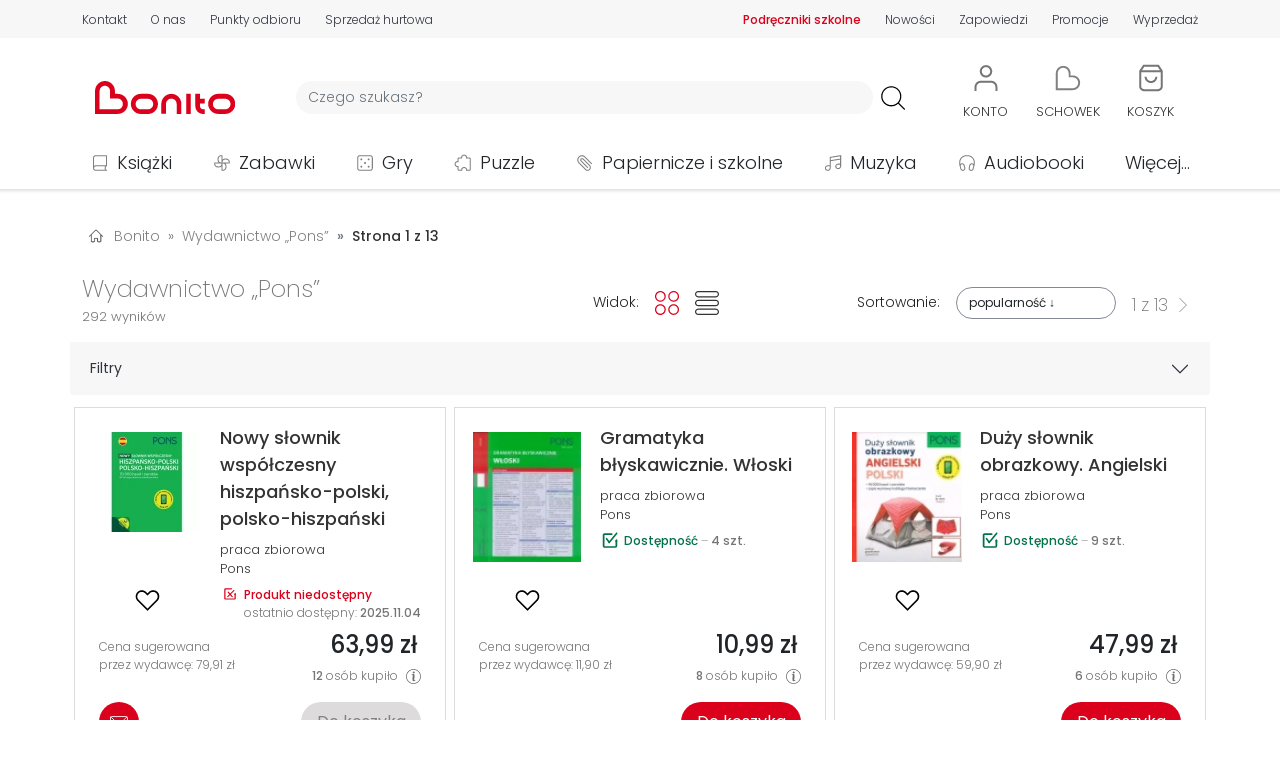

--- FILE ---
content_type: text/html; charset=UTF-8
request_url: https://bonito.pl/wydawnictwo/Pons/
body_size: 26638
content:
<!DOCTYPE HTML>
<html lang="pl-PL">
<head>
<meta charset="utf-8">
<title>Pons - Bonito</title>
<meta name="viewport" content="width=device-width, initial-scale=1">
<link rel="dns-prefetch" href="https://fonts.gstatic.com" crossorigin>
<link rel="apple-touch-icon" href="/assets/bonito/images/favicon_apple.png?v=1.1.59">
<link rel="icon" href="/assets/bonito/images/favicon.webp?v=1.1.59">
<link rel="shortcut icon" href="/assets/bonito/images/favicon.webp?v=1.1.59" type="image/x-icon">
<link rel="stylesheet" href="/assets/bonito/css/style-min.css?v=1.1.59" type="text/css">
<link rel="stylesheet" href="https://fonts.googleapis.com/css2?family=Poppins:ital,wght@0,100;0,200;0,300;0,400;0,500;0,600;0,700;0,800;0,900;1,100;1,200;1,300;1,400;1,500;1,600;1,700;1,800;1,900&display=swap" type="text/css">
<link rel="canonical" href="https://bonito.pl/wydawnictwo/Pons/" />
<meta name="robots" content="index, follow">
<meta property="og:site_name" content="Bonito" />
<meta property="og:type" content="website" />
<meta property="twitter:card" content="summary_large_image" />
<meta property="twitter:site" content="@bonito_pl" />
<meta property="twitter:creator" content="@bonito_pl" />
<meta property="og:url" content="https://bonito.pl/wydawnictwo/Pons/" />
<meta property="og:title" content="Pons" />
<meta property="twitter:title" content="Pons" />
<meta property="og:image" content="https://bonito.pl/assets/bonito/images/logo/bonito.svg" />
<meta property="og:image:alt" content="Bonito" />
<meta property="twitter:image" content="https://bonito.pl/assets/bonito/images/logo/bonito.svg" />
<meta property="twitter:image:alt" content="Bonito" />
<meta property="og:description" content="Wszystkie książki wydawnictwa Pons. Nowe książki, bestsellery, nowości w księgarni Bonito. Bestseller: Nowy słownik współczesny hiszpańsko-polski, polsko-hiszpański." />
<meta property="twitter:description" content="Wszystkie książki wydawnictwa Pons. Nowe książki, bestsellery, nowości w księgarni Bonito. Bestseller: Nowy słownik współczesny hiszpańsko-polski, polsko-hiszpański." />
<meta name="description" content="Wszystkie książki wydawnictwa Pons. Nowe książki, bestsellery, nowości w księgarni Bonito. Bestseller: Nowy słownik współczesny hiszpańsko-polski, polsko-hiszpański.">
<script id="Cookiebot" src="https://consent.cookiebot.com/uc.js" data-cbid="43036d71-c20e-4f7f-ac56-9530bc578a3a" data-blockingmode="auto" type="text/javascript"></script>
<script async src="https://www.googletagmanager.com/gtag/js?id=G-GEDZG9P01T"></script>
<script>
window.dataLayer = window.dataLayer || [];
function gtag(){dataLayer.push(arguments);}
gtag('js', new Date());
gtag("consent", "default", {ad_personalization: "denied", ad_storage: "denied", ad_user_data: "denied", analytics_storage: "denied", functionality_storage: "denied", personalization_storage: "denied", security_storage: "granted", wait_for_update: 500});
gtag("set", "ads_data_redaction", true);
gtag("set", "url_passthrough", false);
gtag('set', {"page_title":"Pons"});
gtag('config', 'G-GEDZG9P01T');
</script>
<script src="/assets/bonito/js/script-min.js?v=1.1.59"></script>
<script src="/assets/bonito/bootstrap/dist/js/bootstrap.bundle.min.js" crossorigin="anonymous"></script>
</head>
<body>
<div id="topPosition" class="topPosition justify-content-center">
<div class="top w-100 m-0 p-0 d-flex justify-content-around" id="headerTopBar">
    <div class="container m-0 p-0 my-auto">
    <div class="row m-0 p-0">

    <div class="col-12 d-flex d-md-none justify-content-around">
    <div class="p-0 m-0 text-nowrap"><a href="/kontakt" class="color-top top-underline T3L">Kontakt</a></div>
    <div class="p-0 m-0 text-nowrap"><a href="/o-nas" class="color-top top-underline T3L">O nas</a></div>
    <div class="p-0 m-0 text-nowrap"><a href="/nowosci/ostatni-tydzien/" class="color-top top-underline T3L">Nowości</a></div>
    <div class="p-0 m-0 text-nowrap"><a href="/zapowiedzi/" class="color-top top-underline T3L">Zapowiedzi</a></div>
    <div class="p-0 m-0 text-nowrap"><a href="/promocje" class="color-top top-underline T3L">Promocje</a></div>
    <div class="p-0 m-0 text-nowrap"><a href="/wyprzedaz/" class="color-top top-underline T3L">Wyprzedaż</a></div>
    </div>

    <div class="col-12 d-none d-md-flex justify-content-between">

        <div class="p-0 ps-1 pe-1 pe-md-0 ps-md-0 m-0 d-flex align-items-center">
            <div class="p-0 m-0 pe-2 pe-md-3 pe-xl-4 text-nowrap"><a href="/kontakt" class="color-top top-underline T3L">Kontakt</a></div>
            <div class="p-0 m-0 pe-2 pe-md-3 pe-xl-4 text-nowrap"><a href="/o-nas" class="color-top top-underline T3L">O nas</a></div>
            <div class="p-0 m-0 pe-2 pe-md-3 pe-xl-4 text-nowrap d-none d-md-block"><a href="/odbior-osobisty" class="color-top top-underline T3L">Punkty odbioru</a></div>
            <div class="p-0 m-0 pe-2 pe-md-3 pe-xl-4 text-nowrap d-none d-lg-block"><a href="/sprzedaz-hurtowa" class="color-top top-underline T3L">Sprzedaż hurtowa</a></div>
        </div>

        <div class="p-0 ps-1 pe-1 pe-md-0 ps-md-0 m-0 d-flex align-items-center">
            <div class="p-0 m-0 ps-2 ps-md-3 ps-xl-4 text-nowrap d-none d-md-block"><a href="/kategoria/podreczniki/?sale=0" class="color-red top-underline T3B">Podręczniki szkolne</a></div>
            <div class="p-0 m-0 ps-2 ps-md-3 ps-xl-4 text-nowrap"><a href="/nowosci/ostatni-tydzien/" class="color-top top-underline T3L">Nowości</a></div>
            <div class="p-0 m-0 ps-2 ps-md-3 ps-xl-4 text-nowrap"><a href="/zapowiedzi/" class="color-top top-underline T3L">Zapowiedzi</a></div>
            <div class="p-0 m-0 ps-2 ps-md-3 ps-xl-4 text-nowrap"><a href="/promocje" class="color-top top-underline T3L">Promocje</a></div>
            <div class="p-0 m-0 ps-2 ps-md-3 ps-xl-4 text-nowrap"><a href="/wyprzedaz/" class="color-top top-underline T3L">Wyprzedaż</a></div>
        </div>
        
    </div>
    </div>
    </div>
</div>
<div class="w-100 m-0 p-0 d-flex justify-content-center">
<div class="container m-0 p-0 mt-3">
    <div class="row d-flex justify-content-start justify-content-md-around justify-content-lg-start align-items-center header m-0">
        <div id="hamburger" class="col-2 col-md-6 col-lg-1 order-1 order-md-5 order-lg-1 d-block d-lg-none m-0 p-0">
            <div class="container p-0 m-0">
            <div class="row m-0 p-0">
            <div class="col-6 col-md-2">
                <a class="btn" data-bs-toggle="offcanvas" href="#hamburgerMenu" role="button" aria-controls="hamburgerMenu">
    <img loading="lazy" src="/assets/bonito/images/hamb.svg" class="hamb_icon" alt="hamburger" referrerpolicy="origin">
</a>

<div class="offcanvas offcanvas-start" tabindex="-1" id="hamburgerMenu" aria-labelledby="hamburgerMenuLabel">

    <div class="offcanvas-header">
        <span class="offcanvas-title ms-1 H3B" id="hamburgerMenuLabelMenu">Menu</span>
        <button type="button" class="btn-close text-reset" data-bs-dismiss="offcanvas" aria-label="Close"></button>
    </div>

    <div class="offcanvas-body">
        <div class="text-start">
            <ul class="list-unstyled">
            <li class="hamburger_list_menu d-flex align-items-center p-0 m-0">
            <a class="d-flex text-decoration-none T1L color-dark link_orange" href="/">
            <div class="d-flex align-items-center p-0 m-0" style="height: 35px; min-width: 315px;">
            <div class="d-flex" style="width: 45px;">
                    <img loading="lazy" src="/assets/bonito/images/home.svg" alt="Strona główna" class="hamburger_list_icon img-fluid" referrerpolicy="origin">
            </div>
            Strona główna
            </div>
            <div class="justify-content-end">
                    <img loading="lazy" src="/assets/bonito/images/strzalka-prawo.svg" alt="Strona główna" class="hamburger_list_icon p-0 m-0" referrerpolicy="origin">
            </div>
            </a>
            </li>

            <li class="hamburger_list_menu d-flex align-items-center p-0 m-0">
            <a class="d-flex text-decoration-none T1L color-dark link_orange" href="/kontakt">
            <div class="d-flex align-items-center p-0 m-0" style="height: 35px; min-width: 315px;">
            <div class="d-flex" style="width: 45px;">
                    <img loading="lazy" src="/assets/bonito/images/icon-chat.svg" alt="Strona główna" class="hamburger_list_icon img-fluid" style="max-height: 25px;" referrerpolicy="origin">
            </div>
            Kontakt
            </div>
            <div class="justify-content-end">
                    <img loading="lazy" src="/assets/bonito/images/strzalka-prawo.svg" alt="Strona główna" class="hamburger_list_icon p-0 m-0" referrerpolicy="origin">
            </div>
            </a>
            </li>

            <li class="hamburger_list_menu d-flex align-items-center">
            <a class="d-flex text-decoration-none T1L color-dark link_orange" href="/konto/">
            <div class="d-flex align-items-center p-0 m-0" style="height: 35px; min-width: 315px;">
                                <div class="d-flex" style="width: 45px;">
                <img loading="lazy" src="/assets/bonito/images/uzytkownik.svg" alt="Użytkownik" class="hamburger_list_icon img-fluid" referrerpolicy="origin">
            </div>Konto
            </div>
            <div class="justify-content-end">
                <img loading="lazy" src="/assets/bonito/images/strzalka-prawo.svg" alt="Konto" class="hamburger_list_icon p-0 m-0" referrerpolicy="origin">
            </div>
            </a>
            </li>
                
            <li class="hamburger_list_menu d-flex align-items-center">
            <a class="d-flex text-decoration-none T1L color-dark link_orange" href="/nowosci/ostatni-tydzien/">
            <div class="d-flex align-items-center p-0 m-0" style="height: 35px; min-width: 315px;">
            <div class="d-flex" style="width: 45px;">
                <img loading="lazy" src="/assets/bonito/images/icon-new.svg" alt="Nowości" class="hamburger_list_icon img-fluid" referrerpolicy="origin">
            </div>Nowości
            </div>
            <div class="justify-content-end">
                <img loading="lazy" src="/assets/bonito/images/strzalka-prawo.svg" alt="Nowości" class="hamburger_list_icon p-0 m-0" referrerpolicy="origin">
            </div>
            </a>    
            </li>

            <li class="hamburger_list_menu d-flex align-items-center">
            <a class="d-flex text-decoration-none T1L color-dark link_orange" href="/bestsellery/">
            <div class="d-flex align-items-center p-0 m-0" style="height: 35px; min-width: 315px;">
            <div class="d-flex" style="width: 45px;">
                <img loading="lazy" src="/assets/bonito/images/icon-bestseller.svg" alt="Bestsellery" class="hamburger_list_icon img-fluid" referrerpolicy="origin">
            </div>Bestsellery
            </div>
            <div class="justify-content-end">
                <img loading="lazy" src="/assets/bonito/images/strzalka-prawo.svg" alt="Bestsellery" class="hamburger_list_icon p-0 m-0" referrerpolicy="origin">
            </div>
            </a>    
            </li>

            <li class="hamburger_list_menu d-flex align-items-center">
            <a class="d-flex text-decoration-none T1L color-dark link_orange" href="/zapowiedzi/">
            <div class="d-flex align-items-center p-0 m-0" style="height: 35px; min-width: 315px;">
            <div class="d-flex" style="width: 45px;">
                <img loading="lazy" src="/assets/bonito/images/icon-announcement.svg" alt="Zapowiedzi" class="hamburger_list_icon img-fluid" referrerpolicy="origin">
            </div>Zapowiedzi
            </div>
            <div class="justify-content-end">
                <img loading="lazy" src="/assets/bonito/images/strzalka-prawo.svg" alt="Zapowiedzi" class="hamburger_list_icon p-0 m-0" referrerpolicy="origin">
            </div>
            </a>    
            </li>

            <li class="hamburger_list_menu d-flex align-items-center">
            <a class="d-flex text-decoration-none T1L color-dark link_orange" href="/promocje">
            <div class="d-flex align-items-center p-0 m-0" style="height: 35px; min-width: 315px;">
            <div class="d-flex" style="width: 45px;">
                <img loading="lazy" src="/assets/bonito/images/icon-promotion.svg" alt="Nowości" class="hamburger_list_icon img-fluid" referrerpolicy="origin">
            </div>Promocje
            </div>
            <div class="justify-content-end">
                <img loading="lazy" src="/assets/bonito/images/strzalka-prawo.svg" alt="Promocje" class="hamburger_list_icon p-0 m-0" referrerpolicy="origin">
            </div>
            </a>    
            </li>

            <li class="hamburger_list_menu d-flex align-items-center">
            <a class="d-flex text-decoration-none T1L color-dark link_orange" href="/wyprzedaz/">
            <div class="d-flex align-items-center p-0 m-0" style="height: 35px; min-width: 315px;">
            <div class="d-flex" style="width: 45px;">
                <img loading="lazy" src="/assets/bonito/images/icon-sale.svg" alt="Wyprzedaż" class="hamburger_list_icon img-fluid" referrerpolicy="origin">
            </div>Wyprzedaż
            </div>
            <div class="justify-content-end">
                <img loading="lazy" src="/assets/bonito/images/strzalka-prawo.svg" alt="Wyprzedaż" class="hamburger_list_icon p-0 m-0" referrerpolicy="origin">
            </div>
            </a>    
            </li>

            <li class="hamburger_list_menu d-flex align-items-center">
            <a class="d-flex text-decoration-none T1L color-dark link_orange" href="/odbior-osobisty">
            <div class="d-flex align-items-center p-0 m-0" style="height: 35px; min-width: 315px;">
            <div class="d-flex" style="width: 45px;">
                <img loading="lazy" src="/assets/bonito/images/lokalizacja-1.svg" alt="Punkty odbioru" class="hamburger_list_icon img-fluid" referrerpolicy="origin">
            </div>Punkty odbioru
            </div>
            <div class="justify-content-end">
                <img loading="lazy" src="/assets/bonito/images/strzalka-prawo.svg" alt="Punkty odbioru" class="hamburger_list_icon p-0 m-0" referrerpolicy="origin">
            </div>
            </a>
            </li>

            <li class="hamburger_list_menu d-flex align-items-center">
            <a class="d-flex text-decoration-none T1L color-dark link_orange" href="/dostawa">
            <div class="d-flex align-items-center p-0 m-0" style="height: 35px; min-width: 315px;">
            <div class="d-flex" style="width: 45px;">
                    <img loading="lazy" src="/assets/bonito/images/dostawa.svg" alt="Koszty dostawy" class="hamburger_list_icon img-fluid" referrerpolicy="origin">
            </div>Koszty dostawy
            </div>
            <div class="justify-content-end">
                    <img loading="lazy" src="/assets/bonito/images/strzalka-prawo.svg" alt="Koszty dostawy" class="hamburger_list_icon p-0 m-0" referrerpolicy="origin">
            </div>
            </a>
            </li>
            </ul>
        </div>

        <div class="offcanvas-header ps-0">
            <span class="offcanvas-title ms-1 H3B" id="hamburgerMenuLabelCategories">Kategorie</span>
        </div>

        <div class="text-start">
            <ul class="list-unstyled">

            <li class="hamburger_list_menu d-flex align-items-center">
                    <div class="dropdown">
                        <button class="d-flex btn hamb_dropdown_button text-decoration-none T1L color-dark" type="button" id="dropdownMenuCategoriesButton1" data-bs-toggle="dropdown">
                        <div class="d-flex align-items-center p-0 m-0 link_orange" style="height: 35px; min-width: 315px;">
                        <div class="d-flex" style="width: 45px;">
                        <img loading="lazy" src="/img/0/images/ikony/kategorie_ksiazki.svg" alt="Książki" class="hamburger_list_icon p-1" referrerpolicy="origin">
                        </div>Książki
                        </div>
                        <div class="justify-content-end">
                        <img loading="lazy" src="/assets/bonito/images/arrow-down.svg" alt="Punkty odbioru" class="hamburger_list_icon p-0 m-0" referrerpolicy="origin">
                        </div>
                        </button>
                        <ul class="dropdown-menu hamb_dropdown" aria-labelledby="dropdownMenuCategoriesButton1"><li><div class="d-flex align-items-center justify-content-between T1L dropdown-item ordering_dropdown_item" 
                             style="cursor: pointer;"
                             onclick="location.assign('/kategoria/ksiazki/?sale=0')"><div><a class="ordering_dropdown_item T1L" href="/kategoria/ksiazki/?sale=0">Pokaż wszystkie</a></div><div class="ps-2"><span style="font-size: 0.8em;">172793</span></div></div></li><li><a class="T1L dropdown-item ordering_dropdown_item" href="/bestsellery/ksiazki/">Bestsellery</a></li><li><a class="T1L dropdown-item ordering_dropdown_item" href="/kategoria/ksiazki/?ordering=5">Nowości</a></li><li><a class="T1L dropdown-item ordering_dropdown_item" href="/kategoria/ksiazki/?sale=1">Wyprzedaż</a></li><li><a class="T1L dropdown-item ordering_dropdown_item" href="/wydawnictwo/Olesiejuk+Sp.+z+o.o./"><div class="d-flex align-items-center justify-content-between" style="min-height: 36px;"><div>Wydawnictwo Olesiejuk</div><div><img loading="lazy" src="/assets/bonito/images/Olesiejuk/Olesiejuk.webp" alt="Olesiejuk" class="button-menu-img-logo-hamb img-fluid ps-2" style="height: 30px;" referrerpolicy="origin"></div></div></a></li><li><a class="T1L dropdown-item ordering_dropdown_item" href="/wydawnictwo/Agora/"><div class="d-flex align-items-center justify-content-between" style="min-height: 36px;"><div>Wydawnictwo Agora</div><div><img loading="lazy" src="/assets/bonito/images/Agora/logoAgora.webp" alt="Agora" class="button-menu-img-logo-hamb img-fluid ps-2" style="height: 30px;" referrerpolicy="origin"></div></div></a></li><li><a class="T1L dropdown-item ordering_dropdown_item" href="/wydawnictwo/WAM/"><div class="d-flex align-items-center justify-content-between" style="min-height: 36px;"><div>Wydawnictwo WAM</div><div><img loading="lazy" src="/assets/bonito/images/WAM/logoWAM.svg" alt="WAM" class="button-menu-img-logo-hamb img-fluid ps-2" style="height: 36px;" referrerpolicy="origin"></div></div></a></li><li><a class="T1L dropdown-item ordering_dropdown_item" href="/wydawnictwo/Znak/"><div class="d-flex align-items-center justify-content-between" style="min-height: 36px;"><div>Wydawnictwo Znak</div><div><img loading="lazy" src="/assets/bonito/images/Znak/logoZnak.svg" alt="Znak" class="button-menu-img-logo-hamb img-fluid ps-2" style="height: 36px; padding-top: 4px; padding-bottom: 4pt;" referrerpolicy="origin"></div></div></a></li><li><hr class="dropdown-divider"></li><li><div class="d-flex align-items-center justify-content-between T1L dropdown-item ordering_dropdown_item" 
                            style="cursor: pointer;" 
                            onclick="location.assign('/kategoria/albumy/?sale=0')">
                            <div><a class="ordering_dropdown_item T1L" href="/kategoria/albumy/?sale=0">Albumy</a></div><div class="ps-2"><span style="font-size: 0.8em;">1459</span></div></div></li><li><div class="d-flex align-items-center justify-content-between T1L dropdown-item ordering_dropdown_item" 
                            style="cursor: pointer;" 
                            onclick="location.assign('/kategoria/czasopisma/?sale=0')">
                            <div><a class="ordering_dropdown_item T1L" href="/kategoria/czasopisma/?sale=0">Czasopisma</a></div><div class="ps-2"><span style="font-size: 0.8em;">835</span></div></div></li><li><div class="d-flex align-items-center justify-content-between T1L dropdown-item ordering_dropdown_item" 
                            style="cursor: pointer;" 
                            onclick="location.assign('/kategoria/ksiazki-dla-dzieci/?sale=0')">
                            <div><a class="ordering_dropdown_item T1L" href="/kategoria/ksiazki-dla-dzieci/?sale=0">Dla dzieci</a></div><div class="ps-2"><span style="font-size: 0.8em;">26376</span></div></div></li><li><div class="d-flex align-items-center justify-content-between T1L dropdown-item ordering_dropdown_item" 
                            style="cursor: pointer;" 
                            onclick="location.assign('/kategoria/ksiazki-dla-mlodziezy/?sale=0')">
                            <div><a class="ordering_dropdown_item T1L" href="/kategoria/ksiazki-dla-mlodziezy/?sale=0">Dla młodzieży</a></div><div class="ps-2"><span style="font-size: 0.8em;">3826</span></div></div></li><li><div class="d-flex align-items-center justify-content-between T1L dropdown-item ordering_dropdown_item" 
                            style="cursor: pointer;" 
                            onclick="location.assign('/kategoria/ksiazki-encyklopedie-i-slowniki/?sale=0')">
                            <div><a class="ordering_dropdown_item T1L" href="/kategoria/ksiazki-encyklopedie-i-slowniki/?sale=0">Encyklopedie i słowniki</a></div><div class="ps-2"><span style="font-size: 0.8em;">706</span></div></div></li><li><div class="d-flex align-items-center justify-content-between T1L dropdown-item ordering_dropdown_item" 
                            style="cursor: pointer;" 
                            onclick="location.assign('/kategoria/historia/?sale=0')">
                            <div><a class="ordering_dropdown_item T1L" href="/kategoria/historia/?sale=0">Historia</a></div><div class="ps-2"><span style="font-size: 0.8em;">4651</span></div></div></li><li><div class="d-flex align-items-center justify-content-between T1L dropdown-item ordering_dropdown_item" 
                            style="cursor: pointer;" 
                            onclick="location.assign('/kategoria/ksiazki-jezyki-obce/?sale=0')">
                            <div><a class="ordering_dropdown_item T1L" href="/kategoria/ksiazki-jezyki-obce/?sale=0">Języki obce</a></div><div class="ps-2"><span style="font-size: 0.8em;">2786</span></div></div></li><li><div class="d-flex align-items-center justify-content-between T1L dropdown-item ordering_dropdown_item" 
                            style="cursor: pointer;" 
                            onclick="location.assign('/kategoria/kalendarze/?sale=0')">
                            <div><a class="ordering_dropdown_item T1L" href="/kategoria/kalendarze/?sale=0">Kalendarze</a></div><div class="ps-2"><span style="font-size: 0.8em;">5137</span></div></div></li><li><div class="d-flex align-items-center justify-content-between T1L dropdown-item ordering_dropdown_item" 
                            style="cursor: pointer;" 
                            onclick="location.assign('/kategoria/komiksy/?sale=0')">
                            <div><a class="ordering_dropdown_item T1L" href="/kategoria/komiksy/?sale=0">Komiksy</a></div><div class="ps-2"><span style="font-size: 0.8em;">8496</span></div></div></li><li><div class="d-flex align-items-center justify-content-between T1L dropdown-item ordering_dropdown_item" 
                            style="cursor: pointer;" 
                            onclick="location.assign('/kategoria/ksiazki-ksiazki-ukrainskie/?sale=0')">
                            <div><a class="ordering_dropdown_item T1L" href="/kategoria/ksiazki-ksiazki-ukrainskie/?sale=0">Książki ukraińskie 🇺🇦</a></div><div class="ps-2"><span style="font-size: 0.8em;">451</span></div></div></li><li><div class="d-flex align-items-center justify-content-between T1L dropdown-item ordering_dropdown_item" 
                            style="cursor: pointer;" 
                            onclick="location.assign('/kategoria/ksiazki-kucharskie/?sale=0')">
                            <div><a class="ordering_dropdown_item T1L" href="/kategoria/ksiazki-kucharskie/?sale=0">Kulinaria</a></div><div class="ps-2"><span style="font-size: 0.8em;">981</span></div></div></li><li><div class="d-flex align-items-center justify-content-between T1L dropdown-item ordering_dropdown_item" 
                            style="cursor: pointer;" 
                            onclick="location.assign('/kategoria/ksiazki-literatura-faktu-i-publicystyka/?sale=0')">
                            <div><a class="ordering_dropdown_item T1L" href="/kategoria/ksiazki-literatura-faktu-i-publicystyka/?sale=0">Literatura faktu i publicystyka</a></div><div class="ps-2"><span style="font-size: 0.8em;">4605</span></div></div></li><li><div class="d-flex align-items-center justify-content-between T1L dropdown-item ordering_dropdown_item" 
                            style="cursor: pointer;" 
                            onclick="location.assign('/kategoria/ksiazki-literatura-naukowa/?sale=0')">
                            <div><a class="ordering_dropdown_item T1L" href="/kategoria/ksiazki-literatura-naukowa/?sale=0">Literatura naukowa</a></div><div class="ps-2"><span style="font-size: 0.8em;">21986</span></div></div></li><li><div class="d-flex align-items-center justify-content-between T1L dropdown-item ordering_dropdown_item" 
                            style="cursor: pointer;" 
                            onclick="location.assign('/kategoria/ksiazki-literatura-obcojezyczna/?sale=0')">
                            <div><a class="ordering_dropdown_item T1L" href="/kategoria/ksiazki-literatura-obcojezyczna/?sale=0">Literatura obcojęzyczna</a></div><div class="ps-2"><span style="font-size: 0.8em;">3434</span></div></div></li><li><div class="d-flex align-items-center justify-content-between T1L dropdown-item ordering_dropdown_item" 
                            style="cursor: pointer;" 
                            onclick="location.assign('/kategoria/literatura-piekna/?sale=0')">
                            <div><a class="ordering_dropdown_item T1L" href="/kategoria/literatura-piekna/?sale=0">Literatura piękna</a></div><div class="ps-2"><span style="font-size: 0.8em;">37721</span></div></div></li><li><div class="d-flex align-items-center justify-content-between T1L dropdown-item ordering_dropdown_item" 
                            style="cursor: pointer;" 
                            onclick="location.assign('/kategoria/podreczniki/?sale=0')">
                            <div><a class="ordering_dropdown_item T1L" href="/kategoria/podreczniki/?sale=0">Podręczniki</a></div><div class="ps-2"><span style="font-size: 0.8em;">14107</span></div></div></li><li><div class="d-flex align-items-center justify-content-between T1L dropdown-item ordering_dropdown_item" 
                            style="cursor: pointer;" 
                            onclick="location.assign('/kategoria/podroze/?sale=0')">
                            <div><a class="ordering_dropdown_item T1L" href="/kategoria/podroze/?sale=0">Podróże</a></div><div class="ps-2"><span style="font-size: 0.8em;">3414</span></div></div></li><li><div class="d-flex align-items-center justify-content-between T1L dropdown-item ordering_dropdown_item" 
                            style="cursor: pointer;" 
                            onclick="location.assign('/kategoria/poradniki/?sale=0')">
                            <div><a class="ordering_dropdown_item T1L" href="/kategoria/poradniki/?sale=0">Poradniki</a></div><div class="ps-2"><span style="font-size: 0.8em;">8097</span></div></div></li><li><div class="d-flex align-items-center justify-content-between T1L dropdown-item ordering_dropdown_item" 
                            style="cursor: pointer;" 
                            onclick="location.assign('/kategoria/ksiazki-pozostale/?sale=0')">
                            <div><a class="ordering_dropdown_item T1L" href="/kategoria/ksiazki-pozostale/?sale=0">Pozostałe</a></div><div class="ps-2"><span style="font-size: 0.8em;">12863</span></div></div></li><li><div class="d-flex align-items-center justify-content-between T1L dropdown-item ordering_dropdown_item" 
                            style="cursor: pointer;" 
                            onclick="location.assign('/kategoria/ksiazki-religie-i-religioznawstwo/?sale=0')">
                            <div><a class="ordering_dropdown_item T1L" href="/kategoria/ksiazki-religie-i-religioznawstwo/?sale=0">Religie i religioznawstwo</a></div><div class="ps-2"><span style="font-size: 0.8em;">7201</span></div></div></li><li><div class="d-flex align-items-center justify-content-between T1L dropdown-item ordering_dropdown_item" 
                            style="cursor: pointer;" 
                            onclick="location.assign('/kategoria/ksiazki-rozrywka-hobby/?sale=0')">
                            <div><a class="ordering_dropdown_item T1L" href="/kategoria/ksiazki-rozrywka-hobby/?sale=0">Rozrywka, hobby</a></div><div class="ps-2"><span style="font-size: 0.8em;">3399</span></div></div></li><li><div class="d-flex align-items-center justify-content-between T1L dropdown-item ordering_dropdown_item" 
                            style="cursor: pointer;" 
                            onclick="location.assign('/kategoria/ksiazki-z-autografem/?sale=0')">
                            <div><a class="ordering_dropdown_item T1L" href="/kategoria/ksiazki-z-autografem/?sale=0">Z autografem</a></div><div class="ps-2"><span style="font-size: 0.8em;">81</span></div></div></li></ul></div></li><li class="hamburger_list_menu d-flex align-items-center">
                    <div class="dropdown">
                        <button class="d-flex btn hamb_dropdown_button text-decoration-none T1L color-dark" type="button" id="dropdownMenuCategoriesButton2" data-bs-toggle="dropdown">
                        <div class="d-flex align-items-center p-0 m-0 link_orange" style="height: 35px; min-width: 315px;">
                        <div class="d-flex" style="width: 45px;">
                        <img loading="lazy" src="/img/0/images/ikony/kategorie_zabawki.svg" alt="Zabawki" class="hamburger_list_icon p-1" referrerpolicy="origin">
                        </div>Zabawki
                        </div>
                        <div class="justify-content-end">
                        <img loading="lazy" src="/assets/bonito/images/arrow-down.svg" alt="Punkty odbioru" class="hamburger_list_icon p-0 m-0" referrerpolicy="origin">
                        </div>
                        </button>
                        <ul class="dropdown-menu hamb_dropdown" aria-labelledby="dropdownMenuCategoriesButton2"><li><div class="d-flex align-items-center justify-content-between T1L dropdown-item ordering_dropdown_item" 
                             style="cursor: pointer;"
                             onclick="location.assign('/kategoria/zabawki/?sale=0')"><div><a class="ordering_dropdown_item T1L" href="/kategoria/zabawki/?sale=0">Pokaż wszystkie</a></div><div class="ps-2"><span style="font-size: 0.8em;">54868</span></div></div></li><li><a class="T1L dropdown-item ordering_dropdown_item" href="/bestsellery/zabawki/">Bestsellery</a></li><li><a class="T1L dropdown-item ordering_dropdown_item" href="/kategoria/zabawki/?ordering=5">Nowości</a></li><li><a class="T1L dropdown-item ordering_dropdown_item" href="/kategoria/zabawki/?sale=1">Wyprzedaż</a></li><li><a class="T1L dropdown-item ordering_dropdown_item" href="/kategoria/klocki-lego/?sale=0"><div class="d-flex align-items-center justify-content-between"><div>LEGO</div><div><img loading="lazy" src="/assets/bonito/images/LEGO/logoLEGO.svg" alt="LEGO" class="img-fluid ps-2" style="height: 36px;" referrerpolicy="origin"></div></div></a></li><li><hr class="dropdown-divider"></li><li><div class="d-flex align-items-center justify-content-between T1L dropdown-item ordering_dropdown_item" 
                            style="cursor: pointer;" 
                            onclick="location.assign('/kategoria/zabawki-akcesoria-domowe/?sale=0')">
                            <div><a class="ordering_dropdown_item T1L" href="/kategoria/zabawki-akcesoria-domowe/?sale=0">Akcesoria domowe</a></div><div class="ps-2"><span style="font-size: 0.8em;">2244</span></div></div></li><li><div class="d-flex align-items-center justify-content-between T1L dropdown-item ordering_dropdown_item" 
                            style="cursor: pointer;" 
                            onclick="location.assign('/kategoria/zabawki-akcesoria-sklepowe/?sale=0')">
                            <div><a class="ordering_dropdown_item T1L" href="/kategoria/zabawki-akcesoria-sklepowe/?sale=0">Akcesoria sklepowe</a></div><div class="ps-2"><span style="font-size: 0.8em;">94</span></div></div></li><li><div class="d-flex align-items-center justify-content-between T1L dropdown-item ordering_dropdown_item" 
                            style="cursor: pointer;" 
                            onclick="location.assign('/kategoria/banki-mydlane/?sale=0')">
                            <div><a class="ordering_dropdown_item T1L" href="/kategoria/banki-mydlane/?sale=0">Bańki mydlane</a></div><div class="ps-2"><span style="font-size: 0.8em;">516</span></div></div></li><li><div class="d-flex align-items-center justify-content-between T1L dropdown-item ordering_dropdown_item" 
                            style="cursor: pointer;" 
                            onclick="location.assign('/kategoria/breloki/?sale=0')">
                            <div><a class="ordering_dropdown_item T1L" href="/kategoria/breloki/?sale=0">Breloki</a></div><div class="ps-2"><span style="font-size: 0.8em;">977</span></div></div></li><li><div class="d-flex align-items-center justify-content-between T1L dropdown-item ordering_dropdown_item" 
                            style="cursor: pointer;" 
                            onclick="location.assign('/kategoria/zabawki-dla-dziewczynek/?sale=0')">
                            <div><a class="ordering_dropdown_item T1L" href="/kategoria/zabawki-dla-dziewczynek/?sale=0">Dla dziewczynek</a></div><div class="ps-2"><span style="font-size: 0.8em;">1369</span></div></div></li><li><div class="d-flex align-items-center justify-content-between T1L dropdown-item ordering_dropdown_item" 
                            style="cursor: pointer;" 
                            onclick="location.assign('/kategoria/zabawki-dla-niemowlat/?sale=0')">
                            <div><a class="ordering_dropdown_item T1L" href="/kategoria/zabawki-dla-niemowlat/?sale=0">Dla niemowląt</a></div><div class="ps-2"><span style="font-size: 0.8em;">2906</span></div></div></li><li><div class="d-flex align-items-center justify-content-between T1L dropdown-item ordering_dropdown_item" 
                            style="cursor: pointer;" 
                            onclick="location.assign('/kategoria/zabawki-dmuchane/?sale=0')">
                            <div><a class="ordering_dropdown_item T1L" href="/kategoria/zabawki-dmuchane/?sale=0">Dmuchane</a></div><div class="ps-2"><span style="font-size: 0.8em;">149</span></div></div></li><li><div class="d-flex align-items-center justify-content-between T1L dropdown-item ordering_dropdown_item" 
                            style="cursor: pointer;" 
                            onclick="location.assign('/kategoria/zabawki-drewniane/?sale=0')">
                            <div><a class="ordering_dropdown_item T1L" href="/kategoria/zabawki-drewniane/?sale=0">Drewniane</a></div><div class="ps-2"><span style="font-size: 0.8em;">621</span></div></div></li><li><div class="d-flex align-items-center justify-content-between T1L dropdown-item ordering_dropdown_item" 
                            style="cursor: pointer;" 
                            onclick="location.assign('/kategoria/zabawki-edukacyjne/?sale=0')">
                            <div><a class="ordering_dropdown_item T1L" href="/kategoria/zabawki-edukacyjne/?sale=0">Edukacyjne</a></div><div class="ps-2"><span style="font-size: 0.8em;">1968</span></div></div></li><li><div class="d-flex align-items-center justify-content-between T1L dropdown-item ordering_dropdown_item" 
                            style="cursor: pointer;" 
                            onclick="location.assign('/kategoria/figurki/?sale=0')">
                            <div><a class="ordering_dropdown_item T1L" href="/kategoria/figurki/?sale=0">Figurki</a></div><div class="ps-2"><span style="font-size: 0.8em;">4791</span></div></div></li><li><div class="d-flex align-items-center justify-content-between T1L dropdown-item ordering_dropdown_item" 
                            style="cursor: pointer;" 
                            onclick="location.assign('/kategoria/zabawki-gadzety-licencjonowane/?sale=0')">
                            <div><a class="ordering_dropdown_item T1L" href="/kategoria/zabawki-gadzety-licencjonowane/?sale=0">Gadżety licencjonowane</a></div><div class="ps-2"><span style="font-size: 0.8em;">34</span></div></div></li><li><div class="d-flex align-items-center justify-content-between T1L dropdown-item ordering_dropdown_item" 
                            style="cursor: pointer;" 
                            onclick="location.assign('/kategoria/zabawki-instrumenty-muzyczne/?sale=0')">
                            <div><a class="ordering_dropdown_item T1L" href="/kategoria/zabawki-instrumenty-muzyczne/?sale=0">Instrumenty muzyczne</a></div><div class="ps-2"><span style="font-size: 0.8em;">536</span></div></div></li><li><div class="d-flex align-items-center justify-content-between T1L dropdown-item ordering_dropdown_item" 
                            style="cursor: pointer;" 
                            onclick="location.assign('/kategoria/zabawki-kapielowe/?sale=0')">
                            <div><a class="ordering_dropdown_item T1L" href="/kategoria/zabawki-kapielowe/?sale=0">Kąpielowe</a></div><div class="ps-2"><span style="font-size: 0.8em;">718</span></div></div></li><li><div class="d-flex align-items-center justify-content-between T1L dropdown-item ordering_dropdown_item" 
                            style="cursor: pointer;" 
                            onclick="location.assign('/kategoria/klocki/?sale=0')">
                            <div><a class="ordering_dropdown_item T1L" href="/kategoria/klocki/?sale=0">Klocki</a></div><div class="ps-2"><span style="font-size: 0.8em;">2417</span></div></div></li><li><div class="d-flex align-items-center justify-content-between T1L dropdown-item ordering_dropdown_item" 
                            style="cursor: pointer;" 
                            onclick="location.assign('/kategoria/klocki-lego/?sale=0')">
                            <div><a class="ordering_dropdown_item T1L" href="/kategoria/klocki-lego/?sale=0">Klocki LEGO</a></div><div class="ps-2"><span style="font-size: 0.8em;">855</span></div></div></li><li><div class="d-flex align-items-center justify-content-between T1L dropdown-item ordering_dropdown_item" 
                            style="cursor: pointer;" 
                            onclick="location.assign('/kategoria/playmobil/?sale=0')">
                            <div><a class="ordering_dropdown_item T1L" href="/kategoria/playmobil/?sale=0">Klocki Playmobil</a></div><div class="ps-2"><span style="font-size: 0.8em;">274</span></div></div></li><li><div class="d-flex align-items-center justify-content-between T1L dropdown-item ordering_dropdown_item" 
                            style="cursor: pointer;" 
                            onclick="location.assign('/kategoria/lalki/?sale=0')">
                            <div><a class="ordering_dropdown_item T1L" href="/kategoria/lalki/?sale=0">Lalki</a></div><div class="ps-2"><span style="font-size: 0.8em;">3832</span></div></div></li><li><div class="d-flex align-items-center justify-content-between T1L dropdown-item ordering_dropdown_item" 
                            style="cursor: pointer;" 
                            onclick="location.assign('/kategoria/zabawki-maskotki/?sale=0')">
                            <div><a class="ordering_dropdown_item T1L" href="/kategoria/zabawki-maskotki/?sale=0">Maskotki</a></div><div class="ps-2"><span style="font-size: 0.8em;">3980</span></div></div></li><li><div class="d-flex align-items-center justify-content-between T1L dropdown-item ordering_dropdown_item" 
                            style="cursor: pointer;" 
                            onclick="location.assign('/kategoria/zabawki-masy-plastyczne/?sale=0')">
                            <div><a class="ordering_dropdown_item T1L" href="/kategoria/zabawki-masy-plastyczne/?sale=0">Masy plastyczne</a></div><div class="ps-2"><span style="font-size: 0.8em;">675</span></div></div></li><li><div class="d-flex align-items-center justify-content-between T1L dropdown-item ordering_dropdown_item" 
                            style="cursor: pointer;" 
                            onclick="location.assign('/kategoria/zabawki-militarne/?sale=0')">
                            <div><a class="ordering_dropdown_item T1L" href="/kategoria/zabawki-militarne/?sale=0">Militarne</a></div><div class="ps-2"><span style="font-size: 0.8em;">981</span></div></div></li><li><div class="d-flex align-items-center justify-content-between T1L dropdown-item ordering_dropdown_item" 
                            style="cursor: pointer;" 
                            onclick="location.assign('/kategoria/modele-do-sklejania/?sale=0')">
                            <div><a class="ordering_dropdown_item T1L" href="/kategoria/modele-do-sklejania/?sale=0">Modele do sklejania</a></div><div class="ps-2"><span style="font-size: 0.8em;">510</span></div></div></li><li><div class="d-flex align-items-center justify-content-between T1L dropdown-item ordering_dropdown_item" 
                            style="cursor: pointer;" 
                            onclick="location.assign('/kategoria/zabawki-narzedzia-i-warsztaty/?sale=0')">
                            <div><a class="ordering_dropdown_item T1L" href="/kategoria/zabawki-narzedzia-i-warsztaty/?sale=0">Narzędzia i warsztaty</a></div><div class="ps-2"><span style="font-size: 0.8em;">174</span></div></div></li><li><div class="d-flex align-items-center justify-content-between T1L dropdown-item ordering_dropdown_item" 
                            style="cursor: pointer;" 
                            onclick="location.assign('/kategoria/zabawki-ogrodowe/?sale=0')">
                            <div><a class="ordering_dropdown_item T1L" href="/kategoria/zabawki-ogrodowe/?sale=0">Ogrodowe</a></div><div class="ps-2"><span style="font-size: 0.8em;">1143</span></div></div></li><li><div class="d-flex align-items-center justify-content-between T1L dropdown-item ordering_dropdown_item" 
                            style="cursor: pointer;" 
                            onclick="location.assign('/kategoria/pistolety-na-wode/?sale=0')">
                            <div><a class="ordering_dropdown_item T1L" href="/kategoria/pistolety-na-wode/?sale=0">Pistolety na wodę</a></div><div class="ps-2"><span style="font-size: 0.8em;">39</span></div></div></li><li><div class="d-flex align-items-center justify-content-between T1L dropdown-item ordering_dropdown_item" 
                            style="cursor: pointer;" 
                            onclick="location.assign('/kategoria/zabawki-pojazdy/?sale=0')">
                            <div><a class="ordering_dropdown_item T1L" href="/kategoria/zabawki-pojazdy/?sale=0">Pojazdy</a></div><div class="ps-2"><span style="font-size: 0.8em;">7051</span></div></div></li><li><div class="d-flex align-items-center justify-content-between T1L dropdown-item ordering_dropdown_item" 
                            style="cursor: pointer;" 
                            onclick="location.assign('/kategoria/zabawki-pozostale/?sale=0')">
                            <div><a class="ordering_dropdown_item T1L" href="/kategoria/zabawki-pozostale/?sale=0">Pozostałe</a></div><div class="ps-2"><span style="font-size: 0.8em;">1264</span></div></div></li><li><div class="d-flex align-items-center justify-content-between T1L dropdown-item ordering_dropdown_item" 
                            style="cursor: pointer;" 
                            onclick="location.assign('/kategoria/zabawki-roboty/?sale=0')">
                            <div><a class="ordering_dropdown_item T1L" href="/kategoria/zabawki-roboty/?sale=0">Roboty</a></div><div class="ps-2"><span style="font-size: 0.8em;">164</span></div></div></li><li><div class="d-flex align-items-center justify-content-between T1L dropdown-item ordering_dropdown_item" 
                            style="cursor: pointer;" 
                            onclick="location.assign('/kategoria/zabawki-sport/?sale=0')">
                            <div><a class="ordering_dropdown_item T1L" href="/kategoria/zabawki-sport/?sale=0">Sport</a></div><div class="ps-2"><span style="font-size: 0.8em;">1943</span></div></div></li><li><div class="d-flex align-items-center justify-content-between T1L dropdown-item ordering_dropdown_item" 
                            style="cursor: pointer;" 
                            onclick="location.assign('/kategoria/zabawki-torebki/?sale=0')">
                            <div><a class="ordering_dropdown_item T1L" href="/kategoria/zabawki-torebki/?sale=0">Torebki</a></div><div class="ps-2"><span style="font-size: 0.8em;">355</span></div></div></li><li><div class="d-flex align-items-center justify-content-between T1L dropdown-item ordering_dropdown_item" 
                            style="cursor: pointer;" 
                            onclick="location.assign('/kategoria/zabawki-transformersy/?sale=0')">
                            <div><a class="ordering_dropdown_item T1L" href="/kategoria/zabawki-transformersy/?sale=0">Transformersy</a></div><div class="ps-2"><span style="font-size: 0.8em;">33</span></div></div></li><li><div class="d-flex align-items-center justify-content-between T1L dropdown-item ordering_dropdown_item" 
                            style="cursor: pointer;" 
                            onclick="location.assign('/kategoria/zabawki-zabawki-kreatywne/?sale=0')">
                            <div><a class="ordering_dropdown_item T1L" href="/kategoria/zabawki-zabawki-kreatywne/?sale=0">Zabawki kreatywne</a></div><div class="ps-2"><span style="font-size: 0.8em;">5023</span></div></div></li><li><div class="d-flex align-items-center justify-content-between T1L dropdown-item ordering_dropdown_item" 
                            style="cursor: pointer;" 
                            onclick="location.assign('/kategoria/zabawki-zawody/?sale=0')">
                            <div><a class="ordering_dropdown_item T1L" href="/kategoria/zabawki-zawody/?sale=0">Zawody</a></div><div class="ps-2"><span style="font-size: 0.8em;">457</span></div></div></li></ul></div></li><li class="hamburger_list_menu d-flex align-items-center">
                    <div class="dropdown">
                        <button class="d-flex btn hamb_dropdown_button text-decoration-none T1L color-dark" type="button" id="dropdownMenuCategoriesButton3" data-bs-toggle="dropdown">
                        <div class="d-flex align-items-center p-0 m-0 link_orange" style="height: 35px; min-width: 315px;">
                        <div class="d-flex" style="width: 45px;">
                        <img loading="lazy" src="/img/0/images/ikony/kategorie_gry_planszowe.svg" alt="Gry" class="hamburger_list_icon p-1" referrerpolicy="origin">
                        </div>Gry
                        </div>
                        <div class="justify-content-end">
                        <img loading="lazy" src="/assets/bonito/images/arrow-down.svg" alt="Punkty odbioru" class="hamburger_list_icon p-0 m-0" referrerpolicy="origin">
                        </div>
                        </button>
                        <ul class="dropdown-menu hamb_dropdown" aria-labelledby="dropdownMenuCategoriesButton3"><li><div class="d-flex align-items-center justify-content-between T1L dropdown-item ordering_dropdown_item" 
                             style="cursor: pointer;"
                             onclick="location.assign('/kategoria/gry/?sale=0')"><div><a class="ordering_dropdown_item T1L" href="/kategoria/gry/?sale=0">Pokaż wszystkie</a></div><div class="ps-2"><span style="font-size: 0.8em;">8684</span></div></div></li><li><a class="T1L dropdown-item ordering_dropdown_item" href="/bestsellery/gry/">Bestsellery</a></li><li><a class="T1L dropdown-item ordering_dropdown_item" href="/kategoria/gry/?ordering=5">Nowości</a></li><li><a class="T1L dropdown-item ordering_dropdown_item" href="/kategoria/gry/?sale=1">Wyprzedaż</a></li><li><a class="T1L dropdown-item ordering_dropdown_item" href="/producent/IUVI+Games/?results=L3YxL3NlYXJjaC9wcm9kdWN0cy8%2FYm9hcmRnYW1lX3Byb2R1Y2VyPUlVVkkrR2FtZXM%3D"><div class="d-flex align-items-center justify-content-between"><div>Smart Games</div><div><img loading="lazy" src="/assets/bonito/images/SmartGames/logoSmartGames.webp" alt="SmartGames" class="img-fluid ps-2" style="height: 36px;" referrerpolicy="origin"></div></div></a></li><li><hr class="dropdown-divider"></li><li><div class="d-flex align-items-center justify-content-between T1L dropdown-item ordering_dropdown_item" 
                            style="cursor: pointer;" 
                            onclick="location.assign('/kategoria/gry-edukacyjne/?sale=0')">
                            <div><a class="ordering_dropdown_item T1L" href="/kategoria/gry-edukacyjne/?sale=0">Edukacyjne</a></div><div class="ps-2"><span style="font-size: 0.8em;">1141</span></div></div></li><li><div class="d-flex align-items-center justify-content-between T1L dropdown-item ordering_dropdown_item" 
                            style="cursor: pointer;" 
                            onclick="location.assign('/kategoria/gry-familijne-i-dla-dzieci/?sale=0')">
                            <div><a class="ordering_dropdown_item T1L" href="/kategoria/gry-familijne-i-dla-dzieci/?sale=0">Familijne i dla dzieci</a></div><div class="ps-2"><span style="font-size: 0.8em;">1210</span></div></div></li><li><div class="d-flex align-items-center justify-content-between T1L dropdown-item ordering_dropdown_item" 
                            style="cursor: pointer;" 
                            onclick="location.assign('/kategoria/gry-karciane/?sale=0')">
                            <div><a class="ordering_dropdown_item T1L" href="/kategoria/gry-karciane/?sale=0">Karty i karcianki</a></div><div class="ps-2"><span style="font-size: 0.8em;">1088</span></div></div></li><li><div class="d-flex align-items-center justify-content-between T1L dropdown-item ordering_dropdown_item" 
                            style="cursor: pointer;" 
                            onclick="location.assign('/kategoria/gry-pamieciowe-logiczne-quizy/?sale=0')">
                            <div><a class="ordering_dropdown_item T1L" href="/kategoria/gry-pamieciowe-logiczne-quizy/?sale=0">Pamięciowe, logiczne, quizy</a></div><div class="ps-2"><span style="font-size: 0.8em;">952</span></div></div></li><li><div class="d-flex align-items-center justify-content-between T1L dropdown-item ordering_dropdown_item" 
                            style="cursor: pointer;" 
                            onclick="location.assign('/kategoria/gry-pozostale/?sale=0')">
                            <div><a class="ordering_dropdown_item T1L" href="/kategoria/gry-pozostale/?sale=0">Pozostałe</a></div><div class="ps-2"><span style="font-size: 0.8em;">107</span></div></div></li><li><div class="d-flex align-items-center justify-content-between T1L dropdown-item ordering_dropdown_item" 
                            style="cursor: pointer;" 
                            onclick="location.assign('/kategoria/gry-strategiczne-ekonomiczne-i-przygodowe/?sale=0')">
                            <div><a class="ordering_dropdown_item T1L" href="/kategoria/gry-strategiczne-ekonomiczne-i-przygodowe/?sale=0">Strategiczne, ekonomiczne i przygodowe</a></div><div class="ps-2"><span style="font-size: 0.8em;">656</span></div></div></li><li><div class="d-flex align-items-center justify-content-between T1L dropdown-item ordering_dropdown_item" 
                            style="cursor: pointer;" 
                            onclick="location.assign('/kategoria/gry-imprezowe/?sale=0')">
                            <div><a class="ordering_dropdown_item T1L" href="/kategoria/gry-imprezowe/?sale=0">Towarzyskie, imprezowe</a></div><div class="ps-2"><span style="font-size: 0.8em;">534</span></div></div></li><li><div class="d-flex align-items-center justify-content-between T1L dropdown-item ordering_dropdown_item" 
                            style="cursor: pointer;" 
                            onclick="location.assign('/kategoria/gry-zrecznosciowe/?sale=0')">
                            <div><a class="ordering_dropdown_item T1L" href="/kategoria/gry-zrecznosciowe/?sale=0">Zręcznościowe</a></div><div class="ps-2"><span style="font-size: 0.8em;">591</span></div></div></li></ul></div></li><li class="hamburger_list_menu d-flex align-items-center">
                    <div class="dropdown">
                        <button class="d-flex btn hamb_dropdown_button text-decoration-none T1L color-dark" type="button" id="dropdownMenuCategoriesButton4" data-bs-toggle="dropdown">
                        <div class="d-flex align-items-center p-0 m-0 link_orange" style="height: 35px; min-width: 315px;">
                        <div class="d-flex" style="width: 45px;">
                        <img loading="lazy" src="/img/0/images/ikony/kategorie_puzzle.svg" alt="Puzzle" class="hamburger_list_icon p-1" referrerpolicy="origin">
                        </div>Puzzle
                        </div>
                        <div class="justify-content-end">
                        <img loading="lazy" src="/assets/bonito/images/arrow-down.svg" alt="Punkty odbioru" class="hamburger_list_icon p-0 m-0" referrerpolicy="origin">
                        </div>
                        </button>
                        <ul class="dropdown-menu hamb_dropdown" aria-labelledby="dropdownMenuCategoriesButton4"><li><div class="d-flex align-items-center justify-content-between T1L dropdown-item ordering_dropdown_item" 
                             style="cursor: pointer;"
                             onclick="location.assign('/kategoria/puzzle/?sale=0')"><div><a class="ordering_dropdown_item T1L" href="/kategoria/puzzle/?sale=0">Pokaż wszystkie</a></div><div class="ps-2"><span style="font-size: 0.8em;">8262</span></div></div></li><li><a class="T1L dropdown-item ordering_dropdown_item" href="/bestsellery/puzzle/">Bestsellery</a></li><li><a class="T1L dropdown-item ordering_dropdown_item" href="/kategoria/puzzle/?ordering=5">Nowości</a></li><li><a class="T1L dropdown-item ordering_dropdown_item" href="/kategoria/puzzle/?sale=1">Wyprzedaż</a></li><li><a class="T1L dropdown-item ordering_dropdown_item" href="/producent/Bright+Junior+Media/?results=L3YxL3NlYXJjaC9wcm9kdWN0cy8/cHV6emxlX21hbnVmYWN0dXJlcj1CcmlnaHQrSnVuaW9yK01lZGlh"><div class="d-flex align-items-center justify-content-between"><div>CzuCzu</div><div><img loading="lazy" src="/assets/bonito/images/CzuCzu/logoCzuCzu.webp" alt="CzuCzu" class="img-fluid ps-2" style="height: 36px;" referrerpolicy="origin"></div></div></a></li><li><hr class="dropdown-divider"></li><li><div class="d-flex align-items-center justify-content-between T1L dropdown-item ordering_dropdown_item" 
                            style="cursor: pointer;" 
                            onclick="location.assign('/kategoria/puzzle-2000/?sale=0')">
                            <div><a class="ordering_dropdown_item T1L" href="/kategoria/puzzle-2000/?sale=0">2000 elementów lub więcej</a></div><div class="ps-2"><span style="font-size: 0.8em;">612</span></div></div></li><li><div class="d-flex align-items-center justify-content-between T1L dropdown-item ordering_dropdown_item" 
                            style="cursor: pointer;" 
                            onclick="location.assign('/kategoria/puzzle-50/?sale=0')">
                            <div><a class="ordering_dropdown_item T1L" href="/kategoria/puzzle-50/?sale=0">Do 50 elementów</a></div><div class="ps-2"><span style="font-size: 0.8em;">940</span></div></div></li><li><div class="d-flex align-items-center justify-content-between T1L dropdown-item ordering_dropdown_item" 
                            style="cursor: pointer;" 
                            onclick="location.assign('/kategoria/puzzle-1000-1999/?sale=0')">
                            <div><a class="ordering_dropdown_item T1L" href="/kategoria/puzzle-1000-1999/?sale=0">Od 1001 do 1999 elementów</a></div><div class="ps-2"><span style="font-size: 0.8em;">210</span></div></div></li><li><div class="d-flex align-items-center justify-content-between T1L dropdown-item ordering_dropdown_item" 
                            style="cursor: pointer;" 
                            onclick="location.assign('/kategoria/puzzle-1000/?sale=0')">
                            <div><a class="ordering_dropdown_item T1L" href="/kategoria/puzzle-1000/?sale=0">Od 201 do 1000 elementów</a></div><div class="ps-2"><span style="font-size: 0.8em;">2786</span></div></div></li><li><div class="d-flex align-items-center justify-content-between T1L dropdown-item ordering_dropdown_item" 
                            style="cursor: pointer;" 
                            onclick="location.assign('/kategoria/puzzle-200/?sale=0')">
                            <div><a class="ordering_dropdown_item T1L" href="/kategoria/puzzle-200/?sale=0">Od 51 do 200 elementów</a></div><div class="ps-2"><span style="font-size: 0.8em;">1108</span></div></div></li><li><div class="d-flex align-items-center justify-content-between T1L dropdown-item ordering_dropdown_item" 
                            style="cursor: pointer;" 
                            onclick="location.assign('/kategoria/puzzle-pozostale/?sale=0')">
                            <div><a class="ordering_dropdown_item T1L" href="/kategoria/puzzle-pozostale/?sale=0">Pozostałe</a></div><div class="ps-2"><span style="font-size: 0.8em;">109</span></div></div></li><li><div class="d-flex align-items-center justify-content-between T1L dropdown-item ordering_dropdown_item" 
                            style="cursor: pointer;" 
                            onclick="location.assign('/kategoria/puzzle-3d/?sale=0')">
                            <div><a class="ordering_dropdown_item T1L" href="/kategoria/puzzle-3d/?sale=0">Puzzle 3D</a></div><div class="ps-2"><span style="font-size: 0.8em;">384</span></div></div></li></ul></div></li><li class="hamburger_list_menu d-flex align-items-center">
                    <div class="dropdown">
                        <button class="d-flex btn hamb_dropdown_button text-decoration-none T1L color-dark" type="button" id="dropdownMenuCategoriesButton5" data-bs-toggle="dropdown">
                        <div class="d-flex align-items-center p-0 m-0 link_orange" style="height: 35px; min-width: 315px;">
                        <div class="d-flex" style="width: 45px;">
                        <img loading="lazy" src="/img/0/images/ikony/kategorie_artpap.svg" alt="Papiernicze i szkolne" class="hamburger_list_icon p-1" referrerpolicy="origin">
                        </div>Papiernicze i szkolne
                        </div>
                        <div class="justify-content-end">
                        <img loading="lazy" src="/assets/bonito/images/arrow-down.svg" alt="Punkty odbioru" class="hamburger_list_icon p-0 m-0" referrerpolicy="origin">
                        </div>
                        </button>
                        <ul class="dropdown-menu hamb_dropdown" aria-labelledby="dropdownMenuCategoriesButton5"><li><div class="d-flex align-items-center justify-content-between T1L dropdown-item ordering_dropdown_item" 
                             style="cursor: pointer;"
                             onclick="location.assign('/kategoria/papiernicze/?sale=0')"><div><a class="ordering_dropdown_item T1L" href="/kategoria/papiernicze/?sale=0">Pokaż wszystkie</a></div><div class="ps-2"><span style="font-size: 0.8em;">64396</span></div></div></li><li><a class="T1L dropdown-item ordering_dropdown_item" href="/bestsellery/papiernicze/">Bestsellery</a></li><li><a class="T1L dropdown-item ordering_dropdown_item" href="/kategoria/papiernicze/?ordering=5">Nowości</a></li><li><a class="T1L dropdown-item ordering_dropdown_item" href="/kategoria/papiernicze/?sale=1">Wyprzedaż</a></li><li><hr class="dropdown-divider"></li><li><div class="d-flex align-items-center justify-content-between T1L dropdown-item ordering_dropdown_item" 
                            style="cursor: pointer;" 
                            onclick="location.assign('/kategoria/papiernicze-i-szkolne-adresowniki-i-wizytowniki/?sale=0')">
                            <div><a class="ordering_dropdown_item T1L" href="/kategoria/papiernicze-i-szkolne-adresowniki-i-wizytowniki/?sale=0">Adresowniki i wizytowniki</a></div><div class="ps-2"><span style="font-size: 0.8em;">494</span></div></div></li><li><div class="d-flex align-items-center justify-content-between T1L dropdown-item ordering_dropdown_item" 
                            style="cursor: pointer;" 
                            onclick="location.assign('/kategoria/artykuly-biurowe/?sale=0')">
                            <div><a class="ordering_dropdown_item T1L" href="/kategoria/artykuly-biurowe/?sale=0">Artykuły biurowe</a></div><div class="ps-2"><span style="font-size: 0.8em;">2826</span></div></div></li><li><div class="d-flex align-items-center justify-content-between T1L dropdown-item ordering_dropdown_item" 
                            style="cursor: pointer;" 
                            onclick="location.assign('/kategoria/dekoracyjne-okolicznosciowe/?sale=0')">
                            <div><a class="ordering_dropdown_item T1L" href="/kategoria/dekoracyjne-okolicznosciowe/?sale=0">Artykuły dekoracyjne i okolicznościowe</a></div><div class="ps-2"><span style="font-size: 0.8em;">14910</span></div></div></li><li><div class="d-flex align-items-center justify-content-between T1L dropdown-item ordering_dropdown_item" 
                            style="cursor: pointer;" 
                            onclick="location.assign('/kategoria/papiernicze-i-szkolne-artykuly-pismiennicze/?sale=0')">
                            <div><a class="ordering_dropdown_item T1L" href="/kategoria/papiernicze-i-szkolne-artykuly-pismiennicze/?sale=0">Artykuły piśmiennicze</a></div><div class="ps-2"><span style="font-size: 0.8em;">1917</span></div></div></li><li><div class="d-flex align-items-center justify-content-between T1L dropdown-item ordering_dropdown_item" 
                            style="cursor: pointer;" 
                            onclick="location.assign('/kategoria/papiernicze-i-szkolne-artykuly-plastyczne/?sale=0')">
                            <div><a class="ordering_dropdown_item T1L" href="/kategoria/papiernicze-i-szkolne-artykuly-plastyczne/?sale=0">Artykuły plastyczne</a></div><div class="ps-2"><span style="font-size: 0.8em;">5758</span></div></div></li><li><div class="d-flex align-items-center justify-content-between T1L dropdown-item ordering_dropdown_item" 
                            style="cursor: pointer;" 
                            onclick="location.assign('/kategoria/szkolne/?sale=0')">
                            <div><a class="ordering_dropdown_item T1L" href="/kategoria/szkolne/?sale=0">Artykuły szkolne</a></div><div class="ps-2"><span style="font-size: 0.8em;">1526</span></div></div></li><li><div class="d-flex align-items-center justify-content-between T1L dropdown-item ordering_dropdown_item" 
                            style="cursor: pointer;" 
                            onclick="location.assign('/kategoria/papiernicze-i-szkolne-bidony-i-pojemniki-na-zywnosc/?sale=0')">
                            <div><a class="ordering_dropdown_item T1L" href="/kategoria/papiernicze-i-szkolne-bidony-i-pojemniki-na-zywnosc/?sale=0">Bidony i pojemniki na żywność</a></div><div class="ps-2"><span style="font-size: 0.8em;">480</span></div></div></li><li><div class="d-flex align-items-center justify-content-between T1L dropdown-item ordering_dropdown_item" 
                            style="cursor: pointer;" 
                            onclick="location.assign('/kategoria/papiernicze-i-szkolne-bloki-bibuly-papier-kolorowy/?sale=0')">
                            <div><a class="ordering_dropdown_item T1L" href="/kategoria/papiernicze-i-szkolne-bloki-bibuly-papier-kolorowy/?sale=0">Bloki, bibuły, papier kolorowy</a></div><div class="ps-2"><span style="font-size: 0.8em;">939</span></div></div></li><li><div class="d-flex align-items-center justify-content-between T1L dropdown-item ordering_dropdown_item" 
                            style="cursor: pointer;" 
                            onclick="location.assign('/kategoria/papiernicze-i-szkolne-bloki-cyrkle-linijki/?sale=0')">
                            <div><a class="ordering_dropdown_item T1L" href="/kategoria/papiernicze-i-szkolne-bloki-cyrkle-linijki/?sale=0">Bloki, cyrkle, linijki</a></div><div class="ps-2"><span style="font-size: 0.8em;">502</span></div></div></li><li><div class="d-flex align-items-center justify-content-between T1L dropdown-item ordering_dropdown_item" 
                            style="cursor: pointer;" 
                            onclick="location.assign('/kategoria/papiernicze-i-szkolne-dlugopisy-cienkopisy/?sale=0')">
                            <div><a class="ordering_dropdown_item T1L" href="/kategoria/papiernicze-i-szkolne-dlugopisy-cienkopisy/?sale=0">Długopisy, cienkopisy</a></div><div class="ps-2"><span style="font-size: 0.8em;">2189</span></div></div></li><li><div class="d-flex align-items-center justify-content-between T1L dropdown-item ordering_dropdown_item" 
                            style="cursor: pointer;" 
                            onclick="location.assign('/kategoria/papiernicze-i-szkolne-dziurkacze-i-zszywacze/?sale=0')">
                            <div><a class="ordering_dropdown_item T1L" href="/kategoria/papiernicze-i-szkolne-dziurkacze-i-zszywacze/?sale=0">Dziurkacze i zszywacze</a></div><div class="ps-2"><span style="font-size: 0.8em;">444</span></div></div></li><li><div class="d-flex align-items-center justify-content-between T1L dropdown-item ordering_dropdown_item" 
                            style="cursor: pointer;" 
                            onclick="location.assign('/kategoria/papiernicze-i-szkolne-farby-i-pedzle/?sale=0')">
                            <div><a class="ordering_dropdown_item T1L" href="/kategoria/papiernicze-i-szkolne-farby-i-pedzle/?sale=0">Farby i pędzle</a></div><div class="ps-2"><span style="font-size: 0.8em;">1593</span></div></div></li><li><div class="d-flex align-items-center justify-content-between T1L dropdown-item ordering_dropdown_item" 
                            style="cursor: pointer;" 
                            onclick="location.assign('/kategoria/globusy/?sale=0')">
                            <div><a class="ordering_dropdown_item T1L" href="/kategoria/globusy/?sale=0">Globusy</a></div><div class="ps-2"><span style="font-size: 0.8em;">135</span></div></div></li><li><div class="d-flex align-items-center justify-content-between T1L dropdown-item ordering_dropdown_item" 
                            style="cursor: pointer;" 
                            onclick="location.assign('/kategoria/gumki/?sale=0')">
                            <div><a class="ordering_dropdown_item T1L" href="/kategoria/gumki/?sale=0">Gumki</a></div><div class="ps-2"><span style="font-size: 0.8em;">313</span></div></div></li><li><div class="d-flex align-items-center justify-content-between T1L dropdown-item ordering_dropdown_item" 
                            style="cursor: pointer;" 
                            onclick="location.assign('/kategoria/kalkulatory/?sale=0')">
                            <div><a class="ordering_dropdown_item T1L" href="/kategoria/kalkulatory/?sale=0">Kalkulatory</a></div><div class="ps-2"><span style="font-size: 0.8em;">187</span></div></div></li><li><div class="d-flex align-items-center justify-content-between T1L dropdown-item ordering_dropdown_item" 
                            style="cursor: pointer;" 
                            onclick="location.assign('/kategoria/papiernicze-i-szkolne-kartki-okolicznosciowe-papeterie/?sale=0')">
                            <div><a class="ordering_dropdown_item T1L" href="/kategoria/papiernicze-i-szkolne-kartki-okolicznosciowe-papeterie/?sale=0">Kartki okolicznościowe, papeterie</a></div><div class="ps-2"><span style="font-size: 0.8em;">6441</span></div></div></li><li><div class="d-flex align-items-center justify-content-between T1L dropdown-item ordering_dropdown_item" 
                            style="cursor: pointer;" 
                            onclick="location.assign('/kategoria/papiernicze-i-szkolne-kredki-flamastry-kreda/?sale=0')">
                            <div><a class="ordering_dropdown_item T1L" href="/kategoria/papiernicze-i-szkolne-kredki-flamastry-kreda/?sale=0">Kredki, flamastry, kreda</a></div><div class="ps-2"><span style="font-size: 0.8em;">1395</span></div></div></li><li><div class="d-flex align-items-center justify-content-between T1L dropdown-item ordering_dropdown_item" 
                            style="cursor: pointer;" 
                            onclick="location.assign('/kategoria/papiernicze-i-szkolne-markery-zakreslacze-korektory/?sale=0')">
                            <div><a class="ordering_dropdown_item T1L" href="/kategoria/papiernicze-i-szkolne-markery-zakreslacze-korektory/?sale=0">Markery, zakreślacze, korektory</a></div><div class="ps-2"><span style="font-size: 0.8em;">1292</span></div></div></li><li><div class="d-flex align-items-center justify-content-between T1L dropdown-item ordering_dropdown_item" 
                            style="cursor: pointer;" 
                            onclick="location.assign('/kategoria/papiernicze-i-szkolne-notatniki-teczki-segregatory/?sale=0')">
                            <div><a class="ordering_dropdown_item T1L" href="/kategoria/papiernicze-i-szkolne-notatniki-teczki-segregatory/?sale=0">Notatniki, teczki, segregatory</a></div><div class="ps-2"><span style="font-size: 0.8em;">4044</span></div></div></li><li><div class="d-flex align-items-center justify-content-between T1L dropdown-item ordering_dropdown_item" 
                            style="cursor: pointer;" 
                            onclick="location.assign('/kategoria/nozyczki-kleje-tasmy/?sale=0')">
                            <div><a class="ordering_dropdown_item T1L" href="/kategoria/nozyczki-kleje-tasmy/?sale=0">Nożyczki, kleje, taśmy</a></div><div class="ps-2"><span style="font-size: 0.8em;">1045</span></div></div></li><li><div class="d-flex align-items-center justify-content-between T1L dropdown-item ordering_dropdown_item" 
                            style="cursor: pointer;" 
                            onclick="location.assign('/kategoria/papiernicze-i-szkolne-olowki-piora-wklady/?sale=0')">
                            <div><a class="ordering_dropdown_item T1L" href="/kategoria/papiernicze-i-szkolne-olowki-piora-wklady/?sale=0">Ołówki, pióra, wkłady</a></div><div class="ps-2"><span style="font-size: 0.8em;">1333</span></div></div></li><li><div class="d-flex align-items-center justify-content-between T1L dropdown-item ordering_dropdown_item" 
                            style="cursor: pointer;" 
                            onclick="location.assign('/kategoria/papier/?sale=0')">
                            <div><a class="ordering_dropdown_item T1L" href="/kategoria/papier/?sale=0">Papier</a></div><div class="ps-2"><span style="font-size: 0.8em;">405</span></div></div></li><li><div class="d-flex align-items-center justify-content-between T1L dropdown-item ordering_dropdown_item" 
                            style="cursor: pointer;" 
                            onclick="location.assign('/kategoria/piorniki/?sale=0')">
                            <div><a class="ordering_dropdown_item T1L" href="/kategoria/piorniki/?sale=0">Piórniki i akcesoria</a></div><div class="ps-2"><span style="font-size: 0.8em;">1887</span></div></div></li><li><div class="d-flex align-items-center justify-content-between T1L dropdown-item ordering_dropdown_item" 
                            style="cursor: pointer;" 
                            onclick="location.assign('/kategoria/papiernicze-i-szkolne-plasteliny-modeliny/?sale=0')">
                            <div><a class="ordering_dropdown_item T1L" href="/kategoria/papiernicze-i-szkolne-plasteliny-modeliny/?sale=0">Plasteliny, modeliny</a></div><div class="ps-2"><span style="font-size: 0.8em;">539</span></div></div></li><li><div class="d-flex align-items-center justify-content-between T1L dropdown-item ordering_dropdown_item" 
                            style="cursor: pointer;" 
                            onclick="location.assign('/kategoria/plecaki/?sale=0')">
                            <div><a class="ordering_dropdown_item T1L" href="/kategoria/plecaki/?sale=0">Plecaki i worki</a></div><div class="ps-2"><span style="font-size: 0.8em;">1802</span></div></div></li><li><div class="d-flex align-items-center justify-content-between T1L dropdown-item ordering_dropdown_item" 
                            style="cursor: pointer;" 
                            onclick="location.assign('/kategoria/papiernicze-i-szkolne-pozostale/?sale=0')">
                            <div><a class="ordering_dropdown_item T1L" href="/kategoria/papiernicze-i-szkolne-pozostale/?sale=0">Pozostałe</a></div><div class="ps-2"><span style="font-size: 0.8em;">1552</span></div></div></li><li><div class="d-flex align-items-center justify-content-between T1L dropdown-item ordering_dropdown_item" 
                            style="cursor: pointer;" 
                            onclick="location.assign('/kategoria/ramki-na-zdjecia/?sale=0')">
                            <div><a class="ordering_dropdown_item T1L" href="/kategoria/ramki-na-zdjecia/?sale=0">Ramki na zdjęcia</a></div><div class="ps-2"><span style="font-size: 0.8em;">191</span></div></div></li><li><div class="d-flex align-items-center justify-content-between T1L dropdown-item ordering_dropdown_item" 
                            style="cursor: pointer;" 
                            onclick="location.assign('/kategoria/papiernicze-i-szkolne-spinacze-zszywki-pinezki/?sale=0')">
                            <div><a class="ordering_dropdown_item T1L" href="/kategoria/papiernicze-i-szkolne-spinacze-zszywki-pinezki/?sale=0">Spinacze, zszywki, pinezki</a></div><div class="ps-2"><span style="font-size: 0.8em;">362</span></div></div></li><li><div class="d-flex align-items-center justify-content-between T1L dropdown-item ordering_dropdown_item" 
                            style="cursor: pointer;" 
                            onclick="location.assign('/kategoria/papiernicze-i-szkolne-zakladki-do-ksiazek/?sale=0')">
                            <div><a class="ordering_dropdown_item T1L" href="/kategoria/papiernicze-i-szkolne-zakladki-do-ksiazek/?sale=0">Zakładki do książek</a></div><div class="ps-2"><span style="font-size: 0.8em;">1367</span></div></div></li><li><div class="d-flex align-items-center justify-content-between T1L dropdown-item ordering_dropdown_item" 
                            style="cursor: pointer;" 
                            onclick="location.assign('/kategoria/zeszyty/?sale=0')">
                            <div><a class="ordering_dropdown_item T1L" href="/kategoria/zeszyty/?sale=0">Zeszyty, notesy</a></div><div class="ps-2"><span style="font-size: 0.8em;">3530</span></div></div></li></ul></div></li><li class="hamburger_list_menu d-flex align-items-center">
                    <div class="dropdown">
                        <button class="d-flex btn hamb_dropdown_button text-decoration-none T1L color-dark" type="button" id="dropdownMenuCategoriesButton6" data-bs-toggle="dropdown">
                        <div class="d-flex align-items-center p-0 m-0 link_orange" style="height: 35px; min-width: 315px;">
                        <div class="d-flex" style="width: 45px;">
                        <img loading="lazy" src="/img/0/images/ikony/kategorie_muzyka.svg" alt="Muzyka" class="hamburger_list_icon p-1" referrerpolicy="origin">
                        </div>Muzyka
                        </div>
                        <div class="justify-content-end">
                        <img loading="lazy" src="/assets/bonito/images/arrow-down.svg" alt="Punkty odbioru" class="hamburger_list_icon p-0 m-0" referrerpolicy="origin">
                        </div>
                        </button>
                        <ul class="dropdown-menu hamb_dropdown" aria-labelledby="dropdownMenuCategoriesButton6"><li><div class="d-flex align-items-center justify-content-between T1L dropdown-item ordering_dropdown_item" 
                             style="cursor: pointer;"
                             onclick="location.assign('/kategoria/muzyka/?sale=0')"><div><a class="ordering_dropdown_item T1L" href="/kategoria/muzyka/?sale=0">Pokaż wszystkie</a></div><div class="ps-2"><span style="font-size: 0.8em;">29409</span></div></div></li><li><a class="T1L dropdown-item ordering_dropdown_item" href="/bestsellery/muzyka/">Bestsellery</a></li><li><a class="T1L dropdown-item ordering_dropdown_item" href="/kategoria/muzyka/?ordering=5">Nowości</a></li><li><a class="T1L dropdown-item ordering_dropdown_item" href="/kategoria/muzyka/?sale=1">Wyprzedaż</a></li><li><hr class="dropdown-divider"></li><li><div class="d-flex align-items-center justify-content-between T1L dropdown-item ordering_dropdown_item" 
                            style="cursor: pointer;" 
                            onclick="location.assign('/kategoria/muzyka-alternatywna/?sale=0')">
                            <div><a class="ordering_dropdown_item T1L" href="/kategoria/muzyka-alternatywna/?sale=0">Alternatywna</a></div><div class="ps-2"><span style="font-size: 0.8em;">2509</span></div></div></li><li><div class="d-flex align-items-center justify-content-between T1L dropdown-item ordering_dropdown_item" 
                            style="cursor: pointer;" 
                            onclick="location.assign('/kategoria/muzyka-awangardowa/?sale=0')">
                            <div><a class="ordering_dropdown_item T1L" href="/kategoria/muzyka-awangardowa/?sale=0">Awangarda</a></div><div class="ps-2"><span style="font-size: 0.8em;">2</span></div></div></li><li><div class="d-flex align-items-center justify-content-between T1L dropdown-item ordering_dropdown_item" 
                            style="cursor: pointer;" 
                            onclick="location.assign('/kategoria/blues/?sale=0')">
                            <div><a class="ordering_dropdown_item T1L" href="/kategoria/blues/?sale=0">Blues</a></div><div class="ps-2"><span style="font-size: 0.8em;">282</span></div></div></li><li><div class="d-flex align-items-center justify-content-between T1L dropdown-item ordering_dropdown_item" 
                            style="cursor: pointer;" 
                            onclick="location.assign('/kategoria/country/?sale=0')">
                            <div><a class="ordering_dropdown_item T1L" href="/kategoria/country/?sale=0">Country</a></div><div class="ps-2"><span style="font-size: 0.8em;">128</span></div></div></li><li><div class="d-flex align-items-center justify-content-between T1L dropdown-item ordering_dropdown_item" 
                            style="cursor: pointer;" 
                            onclick="location.assign('/kategoria/dance-disco/?sale=0')">
                            <div><a class="ordering_dropdown_item T1L" href="/kategoria/dance-disco/?sale=0">Dance &amp; Disco</a></div><div class="ps-2"><span style="font-size: 0.8em;">72</span></div></div></li><li><div class="d-flex align-items-center justify-content-between T1L dropdown-item ordering_dropdown_item" 
                            style="cursor: pointer;" 
                            onclick="location.assign('/kategoria/disco-polo/?sale=0')">
                            <div><a class="ordering_dropdown_item T1L" href="/kategoria/disco-polo/?sale=0">Disco Polo</a></div><div class="ps-2"><span style="font-size: 0.8em;">19</span></div></div></li><li><div class="d-flex align-items-center justify-content-between T1L dropdown-item ordering_dropdown_item" 
                            style="cursor: pointer;" 
                            onclick="location.assign('/kategoria/muzyka-dla-dzieci/?sale=0')">
                            <div><a class="ordering_dropdown_item T1L" href="/kategoria/muzyka-dla-dzieci/?sale=0">Dla dzieci</a></div><div class="ps-2"><span style="font-size: 0.8em;">195</span></div></div></li><li><div class="d-flex align-items-center justify-content-between T1L dropdown-item ordering_dropdown_item" 
                            style="cursor: pointer;" 
                            onclick="location.assign('/kategoria/muzyka-elektroniczna/?sale=0')">
                            <div><a class="ordering_dropdown_item T1L" href="/kategoria/muzyka-elektroniczna/?sale=0">Elektroniczna</a></div><div class="ps-2"><span style="font-size: 0.8em;">487</span></div></div></li><li><div class="d-flex align-items-center justify-content-between T1L dropdown-item ordering_dropdown_item" 
                            style="cursor: pointer;" 
                            onclick="location.assign('/kategoria/muzyka-etniczna/?sale=0')">
                            <div><a class="ordering_dropdown_item T1L" href="/kategoria/muzyka-etniczna/?sale=0">Etniczna</a></div><div class="ps-2"><span style="font-size: 0.8em;">98</span></div></div></li><li><div class="d-flex align-items-center justify-content-between T1L dropdown-item ordering_dropdown_item" 
                            style="cursor: pointer;" 
                            onclick="location.assign('/kategoria/muzyka-filmowa-i-teatralna/?sale=0')">
                            <div><a class="ordering_dropdown_item T1L" href="/kategoria/muzyka-filmowa-i-teatralna/?sale=0">Filmowa i teatralna</a></div><div class="ps-2"><span style="font-size: 0.8em;">355</span></div></div></li><li><div class="d-flex align-items-center justify-content-between T1L dropdown-item ordering_dropdown_item" 
                            style="cursor: pointer;" 
                            onclick="location.assign('/kategoria/muzyka-folk/?sale=0')">
                            <div><a class="ordering_dropdown_item T1L" href="/kategoria/muzyka-folk/?sale=0">Folk</a></div><div class="ps-2"><span style="font-size: 0.8em;">31</span></div></div></li><li><div class="d-flex align-items-center justify-content-between T1L dropdown-item ordering_dropdown_item" 
                            style="cursor: pointer;" 
                            onclick="location.assign('/kategoria/muzyka-folklorystyczna-biesiadna/?sale=0')">
                            <div><a class="ordering_dropdown_item T1L" href="/kategoria/muzyka-folklorystyczna-biesiadna/?sale=0">Folklorystyczna, biesiadna</a></div><div class="ps-2"><span style="font-size: 0.8em;">140</span></div></div></li><li><div class="d-flex align-items-center justify-content-between T1L dropdown-item ordering_dropdown_item" 
                            style="cursor: pointer;" 
                            onclick="location.assign('/kategoria/muzyka-hardcore/?sale=0')">
                            <div><a class="ordering_dropdown_item T1L" href="/kategoria/muzyka-hardcore/?sale=0">Hardcore</a></div><div class="ps-2"><span style="font-size: 0.8em;">5</span></div></div></li><li><div class="d-flex align-items-center justify-content-between T1L dropdown-item ordering_dropdown_item" 
                            style="cursor: pointer;" 
                            onclick="location.assign('/kategoria/muzyka-hip-hop/?sale=0')">
                            <div><a class="ordering_dropdown_item T1L" href="/kategoria/muzyka-hip-hop/?sale=0">Hip-hop</a></div><div class="ps-2"><span style="font-size: 0.8em;">622</span></div></div></li><li><div class="d-flex align-items-center justify-content-between T1L dropdown-item ordering_dropdown_item" 
                            style="cursor: pointer;" 
                            onclick="location.assign('/kategoria/muzyka-jazz/?sale=0')">
                            <div><a class="ordering_dropdown_item T1L" href="/kategoria/muzyka-jazz/?sale=0">Jazz</a></div><div class="ps-2"><span style="font-size: 0.8em;">2080</span></div></div></li><li><div class="d-flex align-items-center justify-content-between T1L dropdown-item ordering_dropdown_item" 
                            style="cursor: pointer;" 
                            onclick="location.assign('/kategoria/muzyka-kabaret/?sale=0')">
                            <div><a class="ordering_dropdown_item T1L" href="/kategoria/muzyka-kabaret/?sale=0">Kabaret</a></div><div class="ps-2"><span style="font-size: 0.8em;">5</span></div></div></li><li><div class="d-flex align-items-center justify-content-between T1L dropdown-item ordering_dropdown_item" 
                            style="cursor: pointer;" 
                            onclick="location.assign('/kategoria/muzyka-klasyczna/?sale=0')">
                            <div><a class="ordering_dropdown_item T1L" href="/kategoria/muzyka-klasyczna/?sale=0">Klasyczna</a></div><div class="ps-2"><span style="font-size: 0.8em;">1603</span></div></div></li><li><div class="d-flex align-items-center justify-content-between T1L dropdown-item ordering_dropdown_item" 
                            style="cursor: pointer;" 
                            onclick="location.assign('/kategoria/muzyka-koncerty/?sale=0')">
                            <div><a class="ordering_dropdown_item T1L" href="/kategoria/muzyka-koncerty/?sale=0">Koncerty</a></div><div class="ps-2"><span style="font-size: 0.8em;">11</span></div></div></li><li><div class="d-flex align-items-center justify-content-between T1L dropdown-item ordering_dropdown_item" 
                            style="cursor: pointer;" 
                            onclick="location.assign('/kategoria/muzyka-metal/?sale=0')">
                            <div><a class="ordering_dropdown_item T1L" href="/kategoria/muzyka-metal/?sale=0">Metal</a></div><div class="ps-2"><span style="font-size: 0.8em;">6911</span></div></div></li><li><div class="d-flex align-items-center justify-content-between T1L dropdown-item ordering_dropdown_item" 
                            style="cursor: pointer;" 
                            onclick="location.assign('/kategoria/muzyka-muzyka-swiata/?sale=0')">
                            <div><a class="ordering_dropdown_item T1L" href="/kategoria/muzyka-muzyka-swiata/?sale=0">Muzyka świata</a></div><div class="ps-2"><span style="font-size: 0.8em;">2</span></div></div></li><li><div class="d-flex align-items-center justify-content-between T1L dropdown-item ordering_dropdown_item" 
                            style="cursor: pointer;" 
                            onclick="location.assign('/kategoria/muzyka-nowe-brzmienia/?sale=0')">
                            <div><a class="ordering_dropdown_item T1L" href="/kategoria/muzyka-nowe-brzmienia/?sale=0">Nowe brzmienia</a></div><div class="ps-2"><span style="font-size: 0.8em;">29</span></div></div></li><li><div class="d-flex align-items-center justify-content-between T1L dropdown-item ordering_dropdown_item" 
                            style="cursor: pointer;" 
                            onclick="location.assign('/kategoria/muzyka-opera-i-operetka/?sale=0')">
                            <div><a class="ordering_dropdown_item T1L" href="/kategoria/muzyka-opera-i-operetka/?sale=0">Opera i operetka</a></div><div class="ps-2"><span style="font-size: 0.8em;">6</span></div></div></li><li><div class="d-flex align-items-center justify-content-between T1L dropdown-item ordering_dropdown_item" 
                            style="cursor: pointer;" 
                            onclick="location.assign('/kategoria/muzyka-pakiety/?sale=0')">
                            <div><a class="ordering_dropdown_item T1L" href="/kategoria/muzyka-pakiety/?sale=0">Pakiety</a></div><div class="ps-2"><span style="font-size: 0.8em;">10</span></div></div></li><li><div class="d-flex align-items-center justify-content-between T1L dropdown-item ordering_dropdown_item" 
                            style="cursor: pointer;" 
                            onclick="location.assign('/kategoria/muzyka-patriotyczna/?sale=0')">
                            <div><a class="ordering_dropdown_item T1L" href="/kategoria/muzyka-patriotyczna/?sale=0">Patriotyczna</a></div><div class="ps-2"><span style="font-size: 0.8em;">11</span></div></div></li><li><div class="d-flex align-items-center justify-content-between T1L dropdown-item ordering_dropdown_item" 
                            style="cursor: pointer;" 
                            onclick="location.assign('/kategoria/muzyka-poezja-spiewana/?sale=0')">
                            <div><a class="ordering_dropdown_item T1L" href="/kategoria/muzyka-poezja-spiewana/?sale=0">Poezja śpiewana</a></div><div class="ps-2"><span style="font-size: 0.8em;">159</span></div></div></li><li><div class="d-flex align-items-center justify-content-between T1L dropdown-item ordering_dropdown_item" 
                            style="cursor: pointer;" 
                            onclick="location.assign('/kategoria/muzyka-pop/?sale=0')">
                            <div><a class="ordering_dropdown_item T1L" href="/kategoria/muzyka-pop/?sale=0">Pop</a></div><div class="ps-2"><span style="font-size: 0.8em;">5647</span></div></div></li><li><div class="d-flex align-items-center justify-content-between T1L dropdown-item ordering_dropdown_item" 
                            style="cursor: pointer;" 
                            onclick="location.assign('/kategoria/muzyka-pozostale/?sale=0')">
                            <div><a class="ordering_dropdown_item T1L" href="/kategoria/muzyka-pozostale/?sale=0">Pozostałe</a></div><div class="ps-2"><span style="font-size: 0.8em;">58</span></div></div></li><li><div class="d-flex align-items-center justify-content-between T1L dropdown-item ordering_dropdown_item" 
                            style="cursor: pointer;" 
                            onclick="location.assign('/kategoria/muzyka-punk/?sale=0')">
                            <div><a class="ordering_dropdown_item T1L" href="/kategoria/muzyka-punk/?sale=0">Punk</a></div><div class="ps-2"><span style="font-size: 0.8em;">130</span></div></div></li><li><div class="d-flex align-items-center justify-content-between T1L dropdown-item ordering_dropdown_item" 
                            style="cursor: pointer;" 
                            onclick="location.assign('/kategoria/muzyka-reggae-dub/?sale=0')">
                            <div><a class="ordering_dropdown_item T1L" href="/kategoria/muzyka-reggae-dub/?sale=0">Reggae &amp; Dub</a></div><div class="ps-2"><span style="font-size: 0.8em;">83</span></div></div></li><li><div class="d-flex align-items-center justify-content-between T1L dropdown-item ordering_dropdown_item" 
                            style="cursor: pointer;" 
                            onclick="location.assign('/kategoria/muzyka-relaksacyjna/?sale=0')">
                            <div><a class="ordering_dropdown_item T1L" href="/kategoria/muzyka-relaksacyjna/?sale=0">Relaksacyjna</a></div><div class="ps-2"><span style="font-size: 0.8em;">55</span></div></div></li><li><div class="d-flex align-items-center justify-content-between T1L dropdown-item ordering_dropdown_item" 
                            style="cursor: pointer;" 
                            onclick="location.assign('/kategoria/muzyka-religijna/?sale=0')">
                            <div><a class="ordering_dropdown_item T1L" href="/kategoria/muzyka-religijna/?sale=0">Religijna</a></div><div class="ps-2"><span style="font-size: 0.8em;">172</span></div></div></li><li><div class="d-flex align-items-center justify-content-between T1L dropdown-item ordering_dropdown_item" 
                            style="cursor: pointer;" 
                            onclick="location.assign('/kategoria/muzyka-retro/?sale=0')">
                            <div><a class="ordering_dropdown_item T1L" href="/kategoria/muzyka-retro/?sale=0">Retro</a></div><div class="ps-2"><span style="font-size: 0.8em;">16</span></div></div></li><li><div class="d-flex align-items-center justify-content-between T1L dropdown-item ordering_dropdown_item" 
                            style="cursor: pointer;" 
                            onclick="location.assign('/kategoria/muzyka-rock/?sale=0')">
                            <div><a class="ordering_dropdown_item T1L" href="/kategoria/muzyka-rock/?sale=0">Rock</a></div><div class="ps-2"><span style="font-size: 0.8em;">5501</span></div></div></li><li><div class="d-flex align-items-center justify-content-between T1L dropdown-item ordering_dropdown_item" 
                            style="cursor: pointer;" 
                            onclick="location.assign('/kategoria/muzyka-skladanki/?sale=0')">
                            <div><a class="ordering_dropdown_item T1L" href="/kategoria/muzyka-skladanki/?sale=0">Składanki</a></div><div class="ps-2"><span style="font-size: 0.8em;">85</span></div></div></li><li><div class="d-flex align-items-center justify-content-between T1L dropdown-item ordering_dropdown_item" 
                            style="cursor: pointer;" 
                            onclick="location.assign('/kategoria/muzyka-soul/?sale=0')">
                            <div><a class="ordering_dropdown_item T1L" href="/kategoria/muzyka-soul/?sale=0">Soul</a></div><div class="ps-2"><span style="font-size: 0.8em;">78</span></div></div></li><li><div class="d-flex align-items-center justify-content-between T1L dropdown-item ordering_dropdown_item" 
                            style="cursor: pointer;" 
                            onclick="location.assign('/kategoria/muzyka-swing/?sale=0')">
                            <div><a class="ordering_dropdown_item T1L" href="/kategoria/muzyka-swing/?sale=0">Swing</a></div><div class="ps-2"><span style="font-size: 0.8em;">2</span></div></div></li><li><div class="d-flex align-items-center justify-content-between T1L dropdown-item ordering_dropdown_item" 
                            style="cursor: pointer;" 
                            onclick="location.assign('/kategoria/muzyka-synth-pop/?sale=0')">
                            <div><a class="ordering_dropdown_item T1L" href="/kategoria/muzyka-synth-pop/?sale=0">Synth-pop</a></div><div class="ps-2"><span style="font-size: 0.8em;">2</span></div></div></li><li><div class="d-flex align-items-center justify-content-between T1L dropdown-item ordering_dropdown_item" 
                            style="cursor: pointer;" 
                            onclick="location.assign('/kategoria/muzyka-szanty/?sale=0')">
                            <div><a class="ordering_dropdown_item T1L" href="/kategoria/muzyka-szanty/?sale=0">Szanty</a></div><div class="ps-2"><span style="font-size: 0.8em;">1</span></div></div></li></ul></div></li><li class="hamburger_list_menu d-flex align-items-center">
                    <div class="dropdown">
                        <button class="d-flex btn hamb_dropdown_button text-decoration-none T1L color-dark" type="button" id="dropdownMenuCategoriesButton7" data-bs-toggle="dropdown">
                        <div class="d-flex align-items-center p-0 m-0 link_orange" style="height: 35px; min-width: 315px;">
                        <div class="d-flex" style="width: 45px;">
                        <img loading="lazy" src="/img/0/images/ikony/kategorie_audiobooki.svg" alt="Audiobooki" class="hamburger_list_icon p-1" referrerpolicy="origin">
                        </div>Audiobooki
                        </div>
                        <div class="justify-content-end">
                        <img loading="lazy" src="/assets/bonito/images/arrow-down.svg" alt="Punkty odbioru" class="hamburger_list_icon p-0 m-0" referrerpolicy="origin">
                        </div>
                        </button>
                        <ul class="dropdown-menu hamb_dropdown" aria-labelledby="dropdownMenuCategoriesButton7"><li><div class="d-flex align-items-center justify-content-between T1L dropdown-item ordering_dropdown_item" 
                             style="cursor: pointer;"
                             onclick="location.assign('/kategoria/audiobooki/?sale=0')"><div><a class="ordering_dropdown_item T1L" href="/kategoria/audiobooki/?sale=0">Pokaż wszystkie</a></div><div class="ps-2"><span style="font-size: 0.8em;">4547</span></div></div></li><li><a class="T1L dropdown-item ordering_dropdown_item" href="/bestsellery/audiobooki/">Bestsellery</a></li><li><a class="T1L dropdown-item ordering_dropdown_item" href="/kategoria/audiobooki/?ordering=5">Nowości</a></li><li><a class="T1L dropdown-item ordering_dropdown_item" href="/kategoria/audiobooki/?sale=1">Wyprzedaż</a></li><li><hr class="dropdown-divider"></li><li><div class="d-flex align-items-center justify-content-between T1L dropdown-item ordering_dropdown_item" 
                            style="cursor: pointer;" 
                            onclick="location.assign('/kategoria/audiobooki-biografie/?sale=0')">
                            <div><a class="ordering_dropdown_item T1L" href="/kategoria/audiobooki-biografie/?sale=0">Biografie</a></div><div class="ps-2"><span style="font-size: 0.8em;">192</span></div></div></li><li><div class="d-flex align-items-center justify-content-between T1L dropdown-item ordering_dropdown_item" 
                            style="cursor: pointer;" 
                            onclick="location.assign('/kategoria/audiobooki-dla-dzieci-i-mlodziezy/?sale=0')">
                            <div><a class="ordering_dropdown_item T1L" href="/kategoria/audiobooki-dla-dzieci-i-mlodziezy/?sale=0">Dla dzieci i młodzieży</a></div><div class="ps-2"><span style="font-size: 0.8em;">943</span></div></div></li><li><div class="d-flex align-items-center justify-content-between T1L dropdown-item ordering_dropdown_item" 
                            style="cursor: pointer;" 
                            onclick="location.assign('/kategoria/audiobooki-fantastyka/?sale=0')">
                            <div><a class="ordering_dropdown_item T1L" href="/kategoria/audiobooki-fantastyka/?sale=0">Fantastyka</a></div><div class="ps-2"><span style="font-size: 0.8em;">335</span></div></div></li><li><div class="d-flex align-items-center justify-content-between T1L dropdown-item ordering_dropdown_item" 
                            style="cursor: pointer;" 
                            onclick="location.assign('/kategoria/audiobooki-historia/?sale=0')">
                            <div><a class="ordering_dropdown_item T1L" href="/kategoria/audiobooki-historia/?sale=0">Historia</a></div><div class="ps-2"><span style="font-size: 0.8em;">311</span></div></div></li><li><div class="d-flex align-items-center justify-content-between T1L dropdown-item ordering_dropdown_item" 
                            style="cursor: pointer;" 
                            onclick="location.assign('/kategoria/audiobooki-horror/?sale=0')">
                            <div><a class="ordering_dropdown_item T1L" href="/kategoria/audiobooki-horror/?sale=0">Horror</a></div><div class="ps-2"><span style="font-size: 0.8em;">22</span></div></div></li><li><div class="d-flex align-items-center justify-content-between T1L dropdown-item ordering_dropdown_item" 
                            style="cursor: pointer;" 
                            onclick="location.assign('/kategoria/audiobooki-kryminal/?sale=0')">
                            <div><a class="ordering_dropdown_item T1L" href="/kategoria/audiobooki-kryminal/?sale=0">Kryminał</a></div><div class="ps-2"><span style="font-size: 0.8em;">366</span></div></div></li><li><div class="d-flex align-items-center justify-content-between T1L dropdown-item ordering_dropdown_item" 
                            style="cursor: pointer;" 
                            onclick="location.assign('/kategoria/audiobooki-literatura-faktu/?sale=0')">
                            <div><a class="ordering_dropdown_item T1L" href="/kategoria/audiobooki-literatura-faktu/?sale=0">Literatura faktu</a></div><div class="ps-2"><span style="font-size: 0.8em;">143</span></div></div></li><li><div class="d-flex align-items-center justify-content-between T1L dropdown-item ordering_dropdown_item" 
                            style="cursor: pointer;" 
                            onclick="location.assign('/kategoria/audiobooki-literatura-i-lektury/?sale=0')">
                            <div><a class="ordering_dropdown_item T1L" href="/kategoria/audiobooki-literatura-i-lektury/?sale=0">Literatura i lektury</a></div><div class="ps-2"><span style="font-size: 0.8em;">500</span></div></div></li><li><div class="d-flex align-items-center justify-content-between T1L dropdown-item ordering_dropdown_item" 
                            style="cursor: pointer;" 
                            onclick="location.assign('/kategoria/audiobooki-obyczajowe/?sale=0')">
                            <div><a class="ordering_dropdown_item T1L" href="/kategoria/audiobooki-obyczajowe/?sale=0">Obyczajowe</a></div><div class="ps-2"><span style="font-size: 0.8em;">668</span></div></div></li><li><div class="d-flex align-items-center justify-content-between T1L dropdown-item ordering_dropdown_item" 
                            style="cursor: pointer;" 
                            onclick="location.assign('/kategoria/audiobooki-opowiadania/?sale=0')">
                            <div><a class="ordering_dropdown_item T1L" href="/kategoria/audiobooki-opowiadania/?sale=0">Opowiadania</a></div><div class="ps-2"><span style="font-size: 0.8em;">34</span></div></div></li><li><div class="d-flex align-items-center justify-content-between T1L dropdown-item ordering_dropdown_item" 
                            style="cursor: pointer;" 
                            onclick="location.assign('/kategoria/audiobooki-podroze/?sale=0')">
                            <div><a class="ordering_dropdown_item T1L" href="/kategoria/audiobooki-podroze/?sale=0">Podróże</a></div><div class="ps-2"><span style="font-size: 0.8em;">25</span></div></div></li><li><div class="d-flex align-items-center justify-content-between T1L dropdown-item ordering_dropdown_item" 
                            style="cursor: pointer;" 
                            onclick="location.assign('/kategoria/audiobooki-popularnonaukowe/?sale=0')">
                            <div><a class="ordering_dropdown_item T1L" href="/kategoria/audiobooki-popularnonaukowe/?sale=0">Popularnonaukowe</a></div><div class="ps-2"><span style="font-size: 0.8em;">33</span></div></div></li><li><div class="d-flex align-items-center justify-content-between T1L dropdown-item ordering_dropdown_item" 
                            style="cursor: pointer;" 
                            onclick="location.assign('/kategoria/audiobooki-poradniki-zdrowie-i-rozwoj-osobisty/?sale=0')">
                            <div><a class="ordering_dropdown_item T1L" href="/kategoria/audiobooki-poradniki-zdrowie-i-rozwoj-osobisty/?sale=0">Poradniki, zdrowie i rozwój osobisty</a></div><div class="ps-2"><span style="font-size: 0.8em;">105</span></div></div></li><li><div class="d-flex align-items-center justify-content-between T1L dropdown-item ordering_dropdown_item" 
                            style="cursor: pointer;" 
                            onclick="location.assign('/kategoria/audiobooki-pozostale/?sale=0')">
                            <div><a class="ordering_dropdown_item T1L" href="/kategoria/audiobooki-pozostale/?sale=0">Pozostałe</a></div><div class="ps-2"><span style="font-size: 0.8em;">31</span></div></div></li><li><div class="d-flex align-items-center justify-content-between T1L dropdown-item ordering_dropdown_item" 
                            style="cursor: pointer;" 
                            onclick="location.assign('/kategoria/audiobooki-przygodowe/?sale=0')">
                            <div><a class="ordering_dropdown_item T1L" href="/kategoria/audiobooki-przygodowe/?sale=0">Przygodowe</a></div><div class="ps-2"><span style="font-size: 0.8em;">34</span></div></div></li><li><div class="d-flex align-items-center justify-content-between T1L dropdown-item ordering_dropdown_item" 
                            style="cursor: pointer;" 
                            onclick="location.assign('/kategoria/audiobooki-psychologiczne/?sale=0')">
                            <div><a class="ordering_dropdown_item T1L" href="/kategoria/audiobooki-psychologiczne/?sale=0">Psychologiczne</a></div><div class="ps-2"><span style="font-size: 0.8em;">67</span></div></div></li><li><div class="d-flex align-items-center justify-content-between T1L dropdown-item ordering_dropdown_item" 
                            style="cursor: pointer;" 
                            onclick="location.assign('/kategoria/audiobooki-religijne/?sale=0')">
                            <div><a class="ordering_dropdown_item T1L" href="/kategoria/audiobooki-religijne/?sale=0">Religijne</a></div><div class="ps-2"><span style="font-size: 0.8em;">105</span></div></div></li><li><div class="d-flex align-items-center justify-content-between T1L dropdown-item ordering_dropdown_item" 
                            style="cursor: pointer;" 
                            onclick="location.assign('/kategoria/audiobooki-romans/?sale=0')">
                            <div><a class="ordering_dropdown_item T1L" href="/kategoria/audiobooki-romans/?sale=0">Romans</a></div><div class="ps-2"><span style="font-size: 0.8em;">126</span></div></div></li><li><div class="d-flex align-items-center justify-content-between T1L dropdown-item ordering_dropdown_item" 
                            style="cursor: pointer;" 
                            onclick="location.assign('/kategoria/audiobooki-sensacja/?sale=0')">
                            <div><a class="ordering_dropdown_item T1L" href="/kategoria/audiobooki-sensacja/?sale=0">Sensacja</a></div><div class="ps-2"><span style="font-size: 0.8em;">61</span></div></div></li><li><div class="d-flex align-items-center justify-content-between T1L dropdown-item ordering_dropdown_item" 
                            style="cursor: pointer;" 
                            onclick="location.assign('/kategoria/audiobooki-sluchowiska/?sale=0')">
                            <div><a class="ordering_dropdown_item T1L" href="/kategoria/audiobooki-sluchowiska/?sale=0">Słuchowiska</a></div><div class="ps-2"><span style="font-size: 0.8em;">13</span></div></div></li><li><div class="d-flex align-items-center justify-content-between T1L dropdown-item ordering_dropdown_item" 
                            style="cursor: pointer;" 
                            onclick="location.assign('/kategoria/audiobooki-thriller/?sale=0')">
                            <div><a class="ordering_dropdown_item T1L" href="/kategoria/audiobooki-thriller/?sale=0">Thriller</a></div><div class="ps-2"><span style="font-size: 0.8em;">170</span></div></div></li></ul></div></li><li class="hamburger_list_menu d-flex align-items-center">
                    <div class="dropdown">
                        <button class="d-flex btn hamb_dropdown_button text-decoration-none T1L color-dark" type="button" id="dropdownMenuCategoriesButton8" data-bs-toggle="dropdown">
                        <div class="d-flex align-items-center p-0 m-0 link_orange" style="height: 35px; min-width: 315px;">
                        <div class="d-flex" style="width: 45px;">
                        <img loading="lazy" src="/img/0/images/ikony/kategorie_filmy.svg" alt="Filmy" class="hamburger_list_icon p-1" referrerpolicy="origin">
                        </div>Filmy
                        </div>
                        <div class="justify-content-end">
                        <img loading="lazy" src="/assets/bonito/images/arrow-down.svg" alt="Punkty odbioru" class="hamburger_list_icon p-0 m-0" referrerpolicy="origin">
                        </div>
                        </button>
                        <ul class="dropdown-menu hamb_dropdown" aria-labelledby="dropdownMenuCategoriesButton8"><li><div class="d-flex align-items-center justify-content-between T1L dropdown-item ordering_dropdown_item" 
                             style="cursor: pointer;"
                             onclick="location.assign('/kategoria/filmy/?sale=0')"><div><a class="ordering_dropdown_item T1L" href="/kategoria/filmy/?sale=0">Pokaż wszystkie</a></div><div class="ps-2"><span style="font-size: 0.8em;">2039</span></div></div></li><li><a class="T1L dropdown-item ordering_dropdown_item" href="/bestsellery/filmy/">Bestsellery</a></li><li><a class="T1L dropdown-item ordering_dropdown_item" href="/kategoria/filmy/?ordering=5">Nowości</a></li><li><a class="T1L dropdown-item ordering_dropdown_item" href="/kategoria/filmy/?sale=1">Wyprzedaż</a></li><li><hr class="dropdown-divider"></li><li><div class="d-flex align-items-center justify-content-between T1L dropdown-item ordering_dropdown_item" 
                            style="cursor: pointer;" 
                            onclick="location.assign('/kategoria/filmy-adaptacje/?sale=0')">
                            <div><a class="ordering_dropdown_item T1L" href="/kategoria/filmy-adaptacje/?sale=0">Adaptacje</a></div><div class="ps-2"><span style="font-size: 0.8em;">23</span></div></div></li><li><div class="d-flex align-items-center justify-content-between T1L dropdown-item ordering_dropdown_item" 
                            style="cursor: pointer;" 
                            onclick="location.assign('/kategoria/filmy-akcja/?sale=0')">
                            <div><a class="ordering_dropdown_item T1L" href="/kategoria/filmy-akcja/?sale=0">Akcja</a></div><div class="ps-2"><span style="font-size: 0.8em;">264</span></div></div></li><li><div class="d-flex align-items-center justify-content-between T1L dropdown-item ordering_dropdown_item" 
                            style="cursor: pointer;" 
                            onclick="location.assign('/kategoria/filmy-animowane/?sale=0')">
                            <div><a class="ordering_dropdown_item T1L" href="/kategoria/filmy-animowane/?sale=0">Animowane</a></div><div class="ps-2"><span style="font-size: 0.8em;">375</span></div></div></li><li><div class="d-flex align-items-center justify-content-between T1L dropdown-item ordering_dropdown_item" 
                            style="cursor: pointer;" 
                            onclick="location.assign('/kategoria/filmy-biograficzne/?sale=0')">
                            <div><a class="ordering_dropdown_item T1L" href="/kategoria/filmy-biograficzne/?sale=0">Biograficzne</a></div><div class="ps-2"><span style="font-size: 0.8em;">38</span></div></div></li><li><div class="d-flex align-items-center justify-content-between T1L dropdown-item ordering_dropdown_item" 
                            style="cursor: pointer;" 
                            onclick="location.assign('/kategoria/filmy-dokument/?sale=0')">
                            <div><a class="ordering_dropdown_item T1L" href="/kategoria/filmy-dokument/?sale=0">Dokument</a></div><div class="ps-2"><span style="font-size: 0.8em;">77</span></div></div></li><li><div class="d-flex align-items-center justify-content-between T1L dropdown-item ordering_dropdown_item" 
                            style="cursor: pointer;" 
                            onclick="location.assign('/kategoria/filmy-dramat/?sale=0')">
                            <div><a class="ordering_dropdown_item T1L" href="/kategoria/filmy-dramat/?sale=0">Dramat</a></div><div class="ps-2"><span style="font-size: 0.8em;">187</span></div></div></li><li><div class="d-flex align-items-center justify-content-between T1L dropdown-item ordering_dropdown_item" 
                            style="cursor: pointer;" 
                            onclick="location.assign('/kategoria/filmy-edukacyjne/?sale=0')">
                            <div><a class="ordering_dropdown_item T1L" href="/kategoria/filmy-edukacyjne/?sale=0">Edukacyjne</a></div><div class="ps-2"><span style="font-size: 0.8em;">5</span></div></div></li><li><div class="d-flex align-items-center justify-content-between T1L dropdown-item ordering_dropdown_item" 
                            style="cursor: pointer;" 
                            onclick="location.assign('/kategoria/filmy-familijne/?sale=0')">
                            <div><a class="ordering_dropdown_item T1L" href="/kategoria/filmy-familijne/?sale=0">Familijne</a></div><div class="ps-2"><span style="font-size: 0.8em;">76</span></div></div></li><li><div class="d-flex align-items-center justify-content-between T1L dropdown-item ordering_dropdown_item" 
                            style="cursor: pointer;" 
                            onclick="location.assign('/kategoria/filmy-fantastyka/?sale=0')">
                            <div><a class="ordering_dropdown_item T1L" href="/kategoria/filmy-fantastyka/?sale=0">Fantastyka</a></div><div class="ps-2"><span style="font-size: 0.8em;">256</span></div></div></li><li><div class="d-flex align-items-center justify-content-between T1L dropdown-item ordering_dropdown_item" 
                            style="cursor: pointer;" 
                            onclick="location.assign('/kategoria/filmy-historyczne-i-wojenne/?sale=0')">
                            <div><a class="ordering_dropdown_item T1L" href="/kategoria/filmy-historyczne-i-wojenne/?sale=0">Historyczne i wojenne</a></div><div class="ps-2"><span style="font-size: 0.8em;">27</span></div></div></li><li><div class="d-flex align-items-center justify-content-between T1L dropdown-item ordering_dropdown_item" 
                            style="cursor: pointer;" 
                            onclick="location.assign('/kategoria/filmy-horror/?sale=0')">
                            <div><a class="ordering_dropdown_item T1L" href="/kategoria/filmy-horror/?sale=0">Horror</a></div><div class="ps-2"><span style="font-size: 0.8em;">60</span></div></div></li><li><div class="d-flex align-items-center justify-content-between T1L dropdown-item ordering_dropdown_item" 
                            style="cursor: pointer;" 
                            onclick="location.assign('/kategoria/kabarety-komedie/?sale=0')">
                            <div><a class="ordering_dropdown_item T1L" href="/kategoria/kabarety-komedie/?sale=0">Humor, komedia, kabarety</a></div><div class="ps-2"><span style="font-size: 0.8em;">88</span></div></div></li><li><div class="d-flex align-items-center justify-content-between T1L dropdown-item ordering_dropdown_item" 
                            style="cursor: pointer;" 
                            onclick="location.assign('/kategoria/filmy-musicale-i-muzyczne/?sale=0')">
                            <div><a class="ordering_dropdown_item T1L" href="/kategoria/filmy-musicale-i-muzyczne/?sale=0">Musicale i muzyczne</a></div><div class="ps-2"><span style="font-size: 0.8em;">14</span></div></div></li><li><div class="d-flex align-items-center justify-content-between T1L dropdown-item ordering_dropdown_item" 
                            style="cursor: pointer;" 
                            onclick="location.assign('/kategoria/filmy-obyczajowe/?sale=0')">
                            <div><a class="ordering_dropdown_item T1L" href="/kategoria/filmy-obyczajowe/?sale=0">Obyczajowe</a></div><div class="ps-2"><span style="font-size: 0.8em;">24</span></div></div></li><li><div class="d-flex align-items-center justify-content-between T1L dropdown-item ordering_dropdown_item" 
                            style="cursor: pointer;" 
                            onclick="location.assign('/kategoria/filmy-pakiety/?sale=0')">
                            <div><a class="ordering_dropdown_item T1L" href="/kategoria/filmy-pakiety/?sale=0">Pakiety</a></div><div class="ps-2"><span style="font-size: 0.8em;">21</span></div></div></li><li><div class="d-flex align-items-center justify-content-between T1L dropdown-item ordering_dropdown_item" 
                            style="cursor: pointer;" 
                            onclick="location.assign('/kategoria/filmy-przygodowe/?sale=0')">
                            <div><a class="ordering_dropdown_item T1L" href="/kategoria/filmy-przygodowe/?sale=0">Przygodowe</a></div><div class="ps-2"><span style="font-size: 0.8em;">60</span></div></div></li><li><div class="d-flex align-items-center justify-content-between T1L dropdown-item ordering_dropdown_item" 
                            style="cursor: pointer;" 
                            onclick="location.assign('/kategoria/filmy-religijne/?sale=0')">
                            <div><a class="ordering_dropdown_item T1L" href="/kategoria/filmy-religijne/?sale=0">Religijne</a></div><div class="ps-2"><span style="font-size: 0.8em;">14</span></div></div></li><li><div class="d-flex align-items-center justify-content-between T1L dropdown-item ordering_dropdown_item" 
                            style="cursor: pointer;" 
                            onclick="location.assign('/kategoria/filmy-romantyczne/?sale=0')">
                            <div><a class="ordering_dropdown_item T1L" href="/kategoria/filmy-romantyczne/?sale=0">Romantyczne</a></div><div class="ps-2"><span style="font-size: 0.8em;">33</span></div></div></li><li><div class="d-flex align-items-center justify-content-between T1L dropdown-item ordering_dropdown_item" 
                            style="cursor: pointer;" 
                            onclick="location.assign('/kategoria/filmy-sensacja-i-groza/?sale=0')">
                            <div><a class="ordering_dropdown_item T1L" href="/kategoria/filmy-sensacja-i-groza/?sale=0">Sensacja i groza</a></div><div class="ps-2"><span style="font-size: 0.8em;">97</span></div></div></li><li><div class="d-flex align-items-center justify-content-between T1L dropdown-item ordering_dropdown_item" 
                            style="cursor: pointer;" 
                            onclick="location.assign('/kategoria/filmy-seriale/?sale=0')">
                            <div><a class="ordering_dropdown_item T1L" href="/kategoria/filmy-seriale/?sale=0">Seriale</a></div><div class="ps-2"><span style="font-size: 0.8em;">142</span></div></div></li><li><div class="d-flex align-items-center justify-content-between T1L dropdown-item ordering_dropdown_item" 
                            style="cursor: pointer;" 
                            onclick="location.assign('/kategoria/filmy-sportowe/?sale=0')">
                            <div><a class="ordering_dropdown_item T1L" href="/kategoria/filmy-sportowe/?sale=0">Sportowe</a></div><div class="ps-2"><span style="font-size: 0.8em;">5</span></div></div></li><li><div class="d-flex align-items-center justify-content-between T1L dropdown-item ordering_dropdown_item" 
                            style="cursor: pointer;" 
                            onclick="location.assign('/kategoria/filmy-teatr/?sale=0')">
                            <div><a class="ordering_dropdown_item T1L" href="/kategoria/filmy-teatr/?sale=0">Teatr</a></div><div class="ps-2"><span style="font-size: 0.8em;">7</span></div></div></li><li><div class="d-flex align-items-center justify-content-between T1L dropdown-item ordering_dropdown_item" 
                            style="cursor: pointer;" 
                            onclick="location.assign('/kategoria/filmy-westerny/?sale=0')">
                            <div><a class="ordering_dropdown_item T1L" href="/kategoria/filmy-westerny/?sale=0">Westerny</a></div><div class="ps-2"><span style="font-size: 0.8em;">1</span></div></div></li></ul></div></li><li class="hamburger_list_menu d-flex align-items-center">
                    <div class="dropdown">
                        <button class="d-flex btn hamb_dropdown_button text-decoration-none T1L color-dark" type="button" id="dropdownMenuCategoriesButton9" data-bs-toggle="dropdown">
                        <div class="d-flex align-items-center p-0 m-0 link_orange" style="height: 35px; min-width: 315px;">
                        <div class="d-flex" style="width: 45px;">
                        <img loading="lazy" src="/img/0/images/ikony/kategorie_mama.svg" alt="Mama i dziecko" class="hamburger_list_icon p-1" referrerpolicy="origin">
                        </div>Mama i dziecko
                        </div>
                        <div class="justify-content-end">
                        <img loading="lazy" src="/assets/bonito/images/arrow-down.svg" alt="Punkty odbioru" class="hamburger_list_icon p-0 m-0" referrerpolicy="origin">
                        </div>
                        </button>
                        <ul class="dropdown-menu hamb_dropdown" aria-labelledby="dropdownMenuCategoriesButton9"><li><div class="d-flex align-items-center justify-content-between T1L dropdown-item ordering_dropdown_item" 
                             style="cursor: pointer;"
                             onclick="location.assign('/kategoria/mama-i-dziecko/?sale=0')"><div><a class="ordering_dropdown_item T1L" href="/kategoria/mama-i-dziecko/?sale=0">Pokaż wszystkie</a></div><div class="ps-2"><span style="font-size: 0.8em;">658</span></div></div></li><li><a class="T1L dropdown-item ordering_dropdown_item" href="/bestsellery/mama-i-dziecko/">Bestsellery</a></li><li><a class="T1L dropdown-item ordering_dropdown_item" href="/kategoria/mama-i-dziecko/?ordering=5">Nowości</a></li><li><a class="T1L dropdown-item ordering_dropdown_item" href="/kategoria/mama-i-dziecko/?sale=1">Wyprzedaż</a></li><li><hr class="dropdown-divider"></li><li><div class="d-flex align-items-center justify-content-between T1L dropdown-item ordering_dropdown_item" 
                            style="cursor: pointer;" 
                            onclick="location.assign('/kategoria/mama-i-dziecko-akcesoria-dla-mamy/?sale=0')">
                            <div><a class="ordering_dropdown_item T1L" href="/kategoria/mama-i-dziecko-akcesoria-dla-mamy/?sale=0">Akcesoria dla mamy</a></div><div class="ps-2"><span style="font-size: 0.8em;">10</span></div></div></li><li><div class="d-flex align-items-center justify-content-between T1L dropdown-item ordering_dropdown_item" 
                            style="cursor: pointer;" 
                            onclick="location.assign('/kategoria/mama-i-dziecko-akcesoria-samochodowe/?sale=0')">
                            <div><a class="ordering_dropdown_item T1L" href="/kategoria/mama-i-dziecko-akcesoria-samochodowe/?sale=0">Akcesoria samochodowe</a></div><div class="ps-2"><span style="font-size: 0.8em;">1</span></div></div></li><li><div class="d-flex align-items-center justify-content-between T1L dropdown-item ordering_dropdown_item" 
                            style="cursor: pointer;" 
                            onclick="location.assign('/kategoria/mama-i-dziecko-foteliki-samochodowe/?sale=0')">
                            <div><a class="ordering_dropdown_item T1L" href="/kategoria/mama-i-dziecko-foteliki-samochodowe/?sale=0">Foteliki samochodowe</a></div><div class="ps-2"><span style="font-size: 0.8em;">7</span></div></div></li><li><div class="d-flex align-items-center justify-content-between T1L dropdown-item ordering_dropdown_item" 
                            style="cursor: pointer;" 
                            onclick="location.assign('/kategoria/mama-i-dziecko-kapiel-i-pielegnacja/?sale=0')">
                            <div><a class="ordering_dropdown_item T1L" href="/kategoria/mama-i-dziecko-kapiel-i-pielegnacja/?sale=0">Kąpiel i pielęgnacja</a></div><div class="ps-2"><span style="font-size: 0.8em;">24</span></div></div></li><li><div class="d-flex align-items-center justify-content-between T1L dropdown-item ordering_dropdown_item" 
                            style="cursor: pointer;" 
                            onclick="location.assign('/kategoria/mama-i-dziecko-odziez-i-obuwie/?sale=0')">
                            <div><a class="ordering_dropdown_item T1L" href="/kategoria/mama-i-dziecko-odziez-i-obuwie/?sale=0">Odzież i obuwie</a></div><div class="ps-2"><span style="font-size: 0.8em;">125</span></div></div></li><li><div class="d-flex align-items-center justify-content-between T1L dropdown-item ordering_dropdown_item" 
                            style="cursor: pointer;" 
                            onclick="location.assign('/kategoria/mama-i-dziecko-pieluchy-i-akcesoria/?sale=0')">
                            <div><a class="ordering_dropdown_item T1L" href="/kategoria/mama-i-dziecko-pieluchy-i-akcesoria/?sale=0">Pieluchy i akcesoria</a></div><div class="ps-2"><span style="font-size: 0.8em;">13</span></div></div></li><li><div class="d-flex align-items-center justify-content-between T1L dropdown-item ordering_dropdown_item" 
                            style="cursor: pointer;" 
                            onclick="location.assign('/kategoria/mama-i-dziecko-pokoj-dziecka/?sale=0')">
                            <div><a class="ordering_dropdown_item T1L" href="/kategoria/mama-i-dziecko-pokoj-dziecka/?sale=0">Pokój dziecka</a></div><div class="ps-2"><span style="font-size: 0.8em;">192</span></div></div></li><li><div class="d-flex align-items-center justify-content-between T1L dropdown-item ordering_dropdown_item" 
                            style="cursor: pointer;" 
                            onclick="location.assign('/kategoria/mama-i-dziecko-spiworki/?sale=0')">
                            <div><a class="ordering_dropdown_item T1L" href="/kategoria/mama-i-dziecko-spiworki/?sale=0">Śpiworki</a></div><div class="ps-2"><span style="font-size: 0.8em;">2</span></div></div></li><li><div class="d-flex align-items-center justify-content-between T1L dropdown-item ordering_dropdown_item" 
                            style="cursor: pointer;" 
                            onclick="location.assign('/kategoria/mama-i-dziecko-wozki-i-nosidla/?sale=0')">
                            <div><a class="ordering_dropdown_item T1L" href="/kategoria/mama-i-dziecko-wozki-i-nosidla/?sale=0">Wózki i nosidła</a></div><div class="ps-2"><span style="font-size: 0.8em;">72</span></div></div></li><li><div class="d-flex align-items-center justify-content-between T1L dropdown-item ordering_dropdown_item" 
                            style="cursor: pointer;" 
                            onclick="location.assign('/kategoria/mama-i-dziecko-zdrowie-i-bezpieczenstwo/?sale=0')">
                            <div><a class="ordering_dropdown_item T1L" href="/kategoria/mama-i-dziecko-zdrowie-i-bezpieczenstwo/?sale=0">Zdrowie i bezpieczeństwo</a></div><div class="ps-2"><span style="font-size: 0.8em;">31</span></div></div></li><li><div class="d-flex align-items-center justify-content-between T1L dropdown-item ordering_dropdown_item" 
                            style="cursor: pointer;" 
                            onclick="location.assign('/kategoria/mama-i-dziecko-zywnosc-i-karmienie/?sale=0')">
                            <div><a class="ordering_dropdown_item T1L" href="/kategoria/mama-i-dziecko-zywnosc-i-karmienie/?sale=0">Żywność i karmienie</a></div><div class="ps-2"><span style="font-size: 0.8em;">139</span></div></div></li></ul></div></li>            </ul>
        </div>
    </div>
</div>

            </div>
            <div class="col-auto align-middle my-auto">
            <span class="H3B d-none d-md-block d-lg-none">Kategorie</span>
            </div>
            </div>
            </div>
        </div>
        <div class="col-4 col-md-2 col-lg-2 order-2 order-md-1 p-0 m-0 d-flex align-items-center justify-content-center">
        <div class="logo_box">
            <a href="/"><img src="/logo/4c3b2eaeb1b010e9b943c8d3db0d6680.svg" id="imgLogo" class="logo img-fluid m-0 m-2 m-lg-0 m-lg-1" alt="Księgarnia Bonito. Książki, zabawki, puzzle, gry oraz podręczniki szkolne" title="Bonito"></a>
        </div>
        </div>

       
        <div class="col-2 col-lg-1 order-3 order-md-last order-lg-4 d-flex justify-content-end align-items-center position-relative my-2 mb-1">
            <a href="/konto/" class="text-decoration-none"><img src="/assets/bonito/images/uzytkownik-header.svg" class="p-0 m-0 mb-md-1 mb-lg-2 icon_header" alt="Twoje konto">
                        <p class="pb-0 T2L color-dark link_orange">KONTO</p></a>
        </div>


        <div class="col-2 col-lg-1 order-4 order-md-last order-lg-5 d-flex justify-content-center align-items-center position-relative my-2 mb-1">
            <div id="clipboardIcon">
<a href="/schowek/" class="text-decoration-none"><img src="/assets/bonito/images/schowek-1-header.svg" class="p-0 m-0 mb-md-1 mb-lg-2 icon_header" alt="Schowek">
<span class="visually-hidden">schowek</span></span>
<p class="pb-0 T2L color-dark link_orange">SCHOWEK</p>
</a>
</div>        </div>


        <div class="col-2 col-lg-1 order-5 order-md-last order-lg-6 d-flex justify-content-start align-items-center position-relative my-2 mb-1">
            <div id="basketIcon">
<a href="/koszyk/" class="text-decoration-none"><img src="/assets/bonito/images/koszyk-header.svg" class="p-0 m-0 mb-md-1 mb-lg-2 icon_header" alt="Koszyk">
<span class="visually-hidden">koszyk</span></span>
<p class="pb-0 T2L color-dark link_orange">KOSZYK</p>
</a>
</div>        </div>
      
        <div id="searchField" class="col-12 col-md-10 col-lg-7 order-last order-md-2 order-lg-2 d-flex align-items-center justify-content-center my-2 my-md-0">
   
            <div class="input-group ps-0 ps-lg-4">
            <form method="get" action="/szukaj/" class="w-100" style="margin: 0px;" id="headerSearchForm">
<div class="d-flex align-items-center">
<input name="szukaj" value="" autocomplete="off" id="headerSearchInput" type="text" maxlength="120" onkeyup="headerSearchContextChange();" class="form-control border-0 search_color border_rounded T1L color-light reset-button" aria-label="Wyszukiwarka" placeholder="Czego szukasz?" required>
<button type="reset" id="resetButton" class="reset reset_position d-none d-flex align-items-center justify-content-end" onclick="headerSearchContextReset(); headerSearchContextChange();"><img src="/assets/bonito/images/delete.svg" alt="Usuń wpisany tekst" class="p-0 my-auto" style="width: 16px; height: 16px;"></button>
</div>

<input type="hidden" name="ordering" value="0" class="T1L color-light">
</form>
<div id="headerSearchContext" class="text-left w-100" style="z-index: 3000; position: absolute; top: 45px; left: 0px; overflow: auto;"></div>             </div>
            <img src="/assets/bonito/images/wyszukiwanie.svg" class="menu_ikona" style="cursor: pointer;" alt="Wyszukaj książkę, grę, puzzle, zabawkę" onclick="if(document.getElementById('headerSearchInput').value) document.getElementById('headerSearchForm').submit();">
        </div>

    </div>

<div class="row">
<div class="col-12 p-0 m-0">
<div class="container d-none d-lg-block">
<div class="row category_menu" id="categoryMenu">
<div class="col-12 m-0 p-0 d-none d-lg-flex justify-content-between align-content-center" id="categoryMenuContent">
    
<div class="container p-0 m-0"><div class="row d-flex justify-content-around" style="min-height: 38px;"><div class="col-auto d-flex p-0 m-0 ps-1 pt-2 pe-1"><img onclick="menuCategoriesChange('3204');" alt="Książki" src="/img/0/images/ikony/kategorie_ksiazki.svg" class="me-2" style="cursor: pointer; margin-top: 3px; width: 18px; height: 22px;"><div class="menu-item new_menu text-nowrap H4L p-0 m-0" onclick="menuCategoriesChange('3204');">Książki</div></div><div class="col-auto d-flex p-0 m-0 ps-1 pt-2 pe-1"><img onclick="menuCategoriesChange('750');" alt="Zabawki" src="/img/0/images/ikony/kategorie_zabawki.svg" class="me-2" style="cursor: pointer; margin-top: 3px; width: 18px; height: 22px;"><div class="menu-item new_menu text-nowrap H4L p-0 m-0" onclick="menuCategoriesChange('750');">Zabawki</div></div><div class="col-auto d-flex p-0 m-0 ps-1 pt-2 pe-1"><img onclick="menuCategoriesChange('128');" alt="Gry" src="/img/0/images/ikony/kategorie_gry_planszowe.svg" class="me-2" style="cursor: pointer; margin-top: 3px; width: 18px; height: 22px;"><div class="menu-item new_menu text-nowrap H4L p-0 m-0" onclick="menuCategoriesChange('128');">Gry</div></div><div class="col-auto d-flex p-0 m-0 ps-1 pt-2 pe-1"><img onclick="menuCategoriesChange('729');" alt="Puzzle" src="/img/0/images/ikony/kategorie_puzzle.svg" class="me-2" style="cursor: pointer; margin-top: 3px; width: 18px; height: 22px;"><div class="menu-item new_menu text-nowrap H4L p-0 m-0" onclick="menuCategoriesChange('729');">Puzzle</div></div><div class="col-auto d-flex p-0 m-0 ps-1 pt-2 pe-1"><img onclick="menuCategoriesChange('1');" alt="Papiernicze i szkolne" src="/img/0/images/ikony/kategorie_artpap.svg" class="me-2" style="cursor: pointer; margin-top: 3px; width: 18px; height: 22px;"><div class="menu-item new_menu text-nowrap H4L p-0 m-0" onclick="menuCategoriesChange('1');">Papiernicze i szkolne</div></div><div class="col-auto d-flex p-0 m-0 ps-1 pt-2 pe-1"><img onclick="menuCategoriesChange('633');" alt="Muzyka" src="/img/0/images/ikony/kategorie_muzyka.svg" class="me-2" style="cursor: pointer; margin-top: 3px; width: 18px; height: 22px;"><div class="menu-item new_menu text-nowrap H4L p-0 m-0" onclick="menuCategoriesChange('633');">Muzyka</div></div><div class="col-auto d-flex p-0 m-0 ps-1 pt-2 pe-1"><img onclick="menuCategoriesChange('57');" alt="Audiobooki" src="/img/0/images/ikony/kategorie_audiobooki.svg" class="me-2" style="cursor: pointer; margin-top: 3px; width: 18px; height: 22px;"><div class="menu-item new_menu text-nowrap H4L p-0 m-0" onclick="menuCategoriesChange('57');">Audiobooki</div></div><div class="col-auto d-flex p-0 m-0 ps-1 pt-2 pe-1"><div class="menu-item new_menu text-nowrap H4L p-0 m-0" onclick="menuCategoriesChange('82,873');">Więcej...</div></div></div><div class="row m-0 p-0 d-block position-relative"  style="top: -15px;" id="menuCategoriesBlock"><div class="col-12 my-0 p-2 menu-display-none" id="menuCategories"></div></div></div>

</div>
</div>
</div>

</div>
</div>

</div>
</div>
</div>

<div class="separator_header"></div>
 <div class="container">
    <div class="row">
            <div class="col-12 m-0 mt-2 mb-2 p-3 d-flex align-items-start">
            <div class="p-0 m-0 pe-2"><a href="/"><img src="/assets/bonito/images/home.svg" alt="Strona główna" class="p-0 m-0 my-auto" style="width: 20px; height: 20px;"></div>
            <div class="p-0 m-0 d-flex align-items-center">
            <nav style="--bs-breadcrumb-divider: '»'; margin-top: 3px;" aria-label="breadcrumb">
                <ol itemscope itemtype="https://schema.org/BreadcrumbList" class="breadcrumb m-0 p-0">
                    <li itemprop="itemListElement" itemscope itemtype="https://schema.org/ListItem" class="breadcrumb-item d-none d-md-inline product_path p-0 m-0 color-light T1L pe-2">
                        <div class="d-flex">
                        <a href="/" itemprop="item">
                        
                        <div class="d-none d-md-inline m-0" itemprop="name">Bonito</div>
                        <meta itemprop="position" content="1" />
                        </a>
                        </div>
                    </li>
                    <li itemprop="itemListElement" itemscope itemtype="https://schema.org/ListItem" class="breadcrumb-item product_path p-0 m-0 T1L color-light pe-2" aria-current="page"><a itemprop="item" class="link_orange" href="https://bonito.pl/wydawnictwo/Pons/"><span itemprop="name">Wydawnictwo &bdquo;Pons&rdquo;</span><meta itemprop="position" content="2" /></a></li><li class="breadcrumb-item product_path d-block p-0 m-0 T1B color-dark" aria-current="page">Strona 1 z 13</li>                </ol>
            </nav>
            </div>
        </div>
    </div>
</div><div class="container">
    <div class="row">
        <div class="d-flex align-items-center justify-content-between col-12 col-lg-7 pt-2 pb-2 pt-lg-1 pb-lg-1 ps-md-2">
        
        <div class="d-block"><div class="d-flex align-items-center justify-content-between"><div class="m-0 p-0 ps-1 pe-2 pe-md-3" style="word-break: break-word;"><h1 class="H2L color-light m-0 p-0">Wydawnictwo &bdquo;Pons&rdquo;</h1><div class="T2L color-light pt-1 pb-1">292 wyników</div></div></div>        </div>


        <div class="d-flex align-items-center justify-content-end"><div class="T1L d-none d-md-block pe-3">Widok:</div><a href="?changeProductsView=0&results=L3YxL3NlYXJjaC9wcm9kdWN0cy8%2FYm9va19wdWJsaXNoZXI9UG9ucw%3D%3D"><img alt="Kafelki" title="Widok kafelków" src="/assets/bonito/images/block-view-2.svg" class="me-3 me-md-3" style="width: 24px; height: 24px;"></a><a href="?changeProductsView=1&results=L3YxL3NlYXJjaC9wcm9kdWN0cy8%2FYm9va19wdWJsaXNoZXI9UG9ucw%3D%3D"><img alt="Lista" title="Widok listy" src="/assets/bonito/images/list-small-view.svg" class="me-1" style="width: 24px; height: 24px;"></a></div></form>

        </div>
        <div class="pt-2 pb-2 pt-lg-1 pb-lg-1 col-12 col-lg-5
         ps-3 ps-md-2 d-flex justify-content-between justify-content-lg-end align-items-center"><form method="get" id="orderingForm" class="m-0 p-0" 
 action="?results=L3YxL3NlYXJjaC9wcm9kdWN0cy8%2FYm9va19wdWJsaXNoZXI9UG9ucw%3D%3D" >
<div class="col-12 col-md-6 T1L d-flex align-items-center">
Sortowanie:
<div class="dropdown text-nowrap ps-3">
<button class="btn ordering_dropdown T3R" type="button" id="searchOrdering" data-bs-toggle="dropdown" aria-expanded="false" name="searchOrdering">
popularność &darr;</button>
<ul class="dropdown-menu ordering_dropdown_menu" aria-labelledby="Sortowanie">
<li><a class="dropdown-item ordering_dropdown_item T3R" href="javascript:orderingChange(document.getElementById('orderingForm'),document.getElementById('ordering'),0);">trafność &darr;</a></li><li><a class="dropdown-item ordering_dropdown_item disabled T3R" href="javascript:orderingChange(document.getElementById('orderingForm'),document.getElementById('ordering'),1);">popularność &darr;</a></li><li><a class="dropdown-item ordering_dropdown_item T3R" href="javascript:orderingChange(document.getElementById('orderingForm'),document.getElementById('ordering'),2);">popularność &uarr;</a></li><li><a class="dropdown-item ordering_dropdown_item T3R" href="javascript:orderingChange(document.getElementById('orderingForm'),document.getElementById('ordering'),3);">cena &darr;</a></li><li><a class="dropdown-item ordering_dropdown_item T3R" href="javascript:orderingChange(document.getElementById('orderingForm'),document.getElementById('ordering'),4);">cena &uarr;</a></li><li><a class="dropdown-item ordering_dropdown_item T3R" href="javascript:orderingChange(document.getElementById('orderingForm'),document.getElementById('ordering'),5);">data ukazania &darr;</a></li><li><a class="dropdown-item ordering_dropdown_item T3R" href="javascript:orderingChange(document.getElementById('orderingForm'),document.getElementById('ordering'),6);">data ukazania &uarr;</a></li><li><a class="dropdown-item ordering_dropdown_item T3R" href="javascript:orderingChange(document.getElementById('orderingForm'),document.getElementById('ordering'),7);">nazwa &darr;</a></li><li><a class="dropdown-item ordering_dropdown_item T3R" href="javascript:orderingChange(document.getElementById('orderingForm'),document.getElementById('ordering'),8);">nazwa &uarr;</a></li></ul>
</div>
</div>
<input type="hidden" name="ordering" id="ordering" value="0">
<input type="hidden" name="results" value="L3YxL3NlYXJjaC9wcm9kdWN0cy8/Ym9va19wdWJsaXNoZXI9UG9ucw=="></form>
        <div class="p-0 pt-1 ps-3"><div class="d-flex justify-content-end justify-content-md-end align-items-center p-0 pt-2 pb-2 m-0"><div class="H4L color-light text-nowrap">1 z 13</div><a href="?results=L3YxL3NlYXJjaC9wcm9kdWN0cy8%2FYm9va19wdWJsaXNoZXI9UG9ucw%3D%3D&page=2"><img src="/assets/bonito/images/arrow-right-grey.svg" class="arrow_pagination" alt="Następna strona"></a></div>

</div>        </div>
    </div>
</div>

<form method="GET" class="m-0 p-0" id="filterForm">
    <div class="container bg-light-ecru mt-2 mb-2">
    <div class="row">
        <div class="col-12 p-0">
        <div class="accordion accordion-flush" id="accordionFilters">
                    <div class="accordion-item">
                        <div class="accordion-header" id="flush-heading1">
                            <button class="accordion-button collapsed T1L color-light" type="button" data-bs-toggle="collapse"
                            data-bs-target="#flush-collapse1" aria-expanded="false" aria-controls="flush-collapse1"><span class="T1R text-nowrap">
                                Filtry</span>
                                                        </button>
                        </div>

                        <div id="flush-collapse1" class="accordion-collapse collapse bg-light-ecru T1L" aria-labelledby="flush-heading1" data-bs-parent="#accordionFilters">
                        <div class="accordion-body py-2">

<!-- AVAILABILITY & PRICE -->
<div class="d-flex flex-column flex-md-row mb-3">
<div class="col-12 col-md-6 mt-3">
    <p class="H4B">Dostępność:</p>
    <div class="d-flex flex-column flex-md-row align-items-start align-items-md-center">
        <div class="form-check me-3">
        <input class="form-check-input" type="checkbox" value="1" id="available" name="searchFilters[available]" 
         >
        <label class="form-check-label T1L" for="defaultCheck1">Tylko dostępne</label>
        </div>
        <div class="form-check me-3">
            <input class="form-check-input" type="checkbox" value="1" id="sale" name="searchFilters[sale]" ><label class="form-check-label T1L" for="defaultCheck2">Tylko z wyprzedaży</label>        </div>
    </div>
</div><div class="col-12 col-md-6 mt-3"><!-- PRICE -->
<div class="row">
    <p class="H4B">Cena:</p>
    <div class="d-flex align-items-center">
        <label for="inputNumber" class="form-label col-form-label col-form-label-sm T1L">Od</label>
        <input type="number" step="0.01" min="0" class="form-control form-control-sm mx-2 input_amount" id="price__gte" name="searchFilters[price__gte]" value="">
        <label for="inputNumber2"   class="form-label col-form-label col-form-label-sm T1L">do</label>
        <input type="number" step="0.01" min="0" class="form-control form-control-sm mx-2 input_amount" id="price__lte" name="searchFilters[price__lte]" value="">&nbsp;zł
    </div>
</div><div class="row mt-3"><p class="H4B">Data ukazania się:</p><div class="d-flex align-items-center"><label for="inputDate" class="form-label col-form-label col-form-label-sm T1L">Od</label><input type="date" class="form-control form-control-sm mx-2 input_rounded" id="provider_created__gte" name="searchFilters[provider_created__gte]" value=""><label for="inputDate2" class="form-label col-form-label col-form-label-sm T1L">do</label><input type="date" class="form-control form-control-sm mx-2 input_rounded" id="provider_created__lte" name="searchFilters[provider_created__lte]" value=""></div></div></div>                                
</div>
<!-- AVAILABILITY & PRICE END -->

<!-- CATEGORIES & PARAMS -->
<!-- CATEGORIES & PARAMS END-->

<!-- BUTTONS -->
<div class="d-flex flex-column flex-md-row">
<div class="col-12 d-flex my-3 align-items-end justify-content-end">
<div class="d-flex justify-content-end m-0">
<button class="buttonProduct_secondary--small text-nowrap me-3" style="min-width: 120px;" type="button" onclick="document.getElementById('filters_submit').value=2; submit();">Usuń filtry</button>
<button class="buttonProduct_active--small" style="min-width: 120px;" type="submit" onclick="document.getElementById('filters_submit').value=1; submit();">Zastosuj</button>
</div>
</div>
</div>
<!-- BUTTONS END -->


                        </div>
                        </div>
                    </div>               
        </div> <!-- ACCORDION END -->
        </div> <!-- COL END -->
    </div> <!-- ROW END -->
    </div> <!-- CONTAINER END -->
<input type="hidden" name="searchFilters[submit]" id="filters_submit" value="1">
<input type="hidden" name="results" value="L3YxL3NlYXJjaC9wcm9kdWN0cy8/Ym9va19wdWJsaXNoZXI9UG9ucw=="></form>
<div class="container">
<div class="row d-flex justify-content-left align-content-center">


<div class="col-12 col-md-6 col-lg-4 col-xl-4 m-0 p-1 product_box" id="results0">
<div class="container d-flex justify-content-between m-0 p-3 product_card_min_white">
<div class="row p-0 m-0">
<div class="col-4 col-md-5 col-xl-4 p-0 justify-content-left"><div class="p-0 d-flex justify-content-center" style="height: 150px;"><a class="p-0 m-0" style="cursor: zoom-in; border-width: 0px; background: rgba(0,0,0,0.0);" 
    href="javascript:{productShowGallery('product_image_zoom_6528670');productLoadGallery('nowy-slownik-wspolczesny-hiszp-pol-pol-hisp','gallery_body_652867')}"><img loading="lazy" 
             class="p-0 mt-2 img-fluid" 
             style="max-height: 150px; width: 100px; height: 100.0px;" 
             srcset="/cache/5/d474fda-nowy-slownik-wspolcz_100.webp 1x,
             /cache/5/d474fda-nowy-slownik-wspolcz_200.webp 1.5x,
             /cache/5/d474fda-nowy-slownik-wspolcz_200.webp 2x"
             src="/cache/5/d474fda-nowy-slownik-wspolcz_100.webp" 
             title="Nowy słownik współczesny hiszpańsko-polski, polsko-hiszpański" 
             alt="Nowy słownik współczesny hiszpańsko-polski, polsko-hiszpański - zdjęcie"
             referrerpolicy="origin"></a></div><div class="p-0 d-flex flex-row justify-content-center"><a href="javascript:clipboardAddNotLogged();"><div class="mt-1" style="min-height: 45px;"><img class="product_card_small_icon-40" style="min-height: 45px;" src="/assets/bonito/images/schowek-2.svg" alt="Schowek"  referrerpolicy="origin"></div></a></div><div class="modal fade m-0 p-0 carousel_652867" id="product_image_zoom_6528670" tabindex="-1" aria-labelledby="Nowy słownik współczesny hiszpańsko-polski, polsko-hiszpański" aria-hidden="true"><div class="modal-dialog modal-fullscreen modal-dialog-centered modal-dialog-scrollable"><div class="modal-content p-0 m-0"><div class="modal-header w-100 p-3 m-0 d-flex align-items-center" style="height: 54px;"><img src="/assets/bonito/images/logo.svg" class="ms-2 me-4" style="height: 24px; width: 24px;" alt="Logo" referrerpolicy="origin"><p class="modal-title T2R color-dark max-two-lines">Nowy słownik współczesny hiszpańsko-polski, polsko-hiszpański</p><div data-bs-dismiss="modal" class="ms-4 me-1 d-flex align-items-center justify-content-end cursor-pointer" style="min-width: 30px; min-height: 30px;"><button tabindex="-1" type="button" class="m-0 p-0 btn-close m-0 p-0" data-bs-dismiss="modal" aria-label="Close"></button></div></div><div id="gallery_body_652867" loaded="0" class="modal-body p-0 m-0 d-flex align-items-center background_loading" style="height: calc(100vh - 54px);"><div id="gallery_carousel_652867" 
class="carousel carousel_all w-100 p-0 carousel_652867" 
style="padding: 0px; min-height: calc(50vh - 54px);"
data-bs-interval="false" 
data-bs-keyboard="true" 
data-bs-touch="true" 
data-bs-ride="carousel"><div class="carousel-inner"><div id="carousel_item_652867_0" class="carousel-item active"><div id="image_container_652867_0" class="d-flex align-items-center justify-content-center"><img loading="lazy" class="product_img" id="image_652867_0" style="padding: 0px; background-color: white;" referrerpolicy="origin" src="/zdjecia/5/d474fda-nowy-slownik-wspolcz.webp" alt="Nowy słownik współczesny hiszpańsko-polski, polsko-hiszpański - Książki" onclick="imageZoom('image_652867_0','image_container_652867_0','gallery_body_652867')" onload="imageReady('gallery_body_652867')"></div></div></div><script>function carouselSelect_652867(i)
{
image=document.getElementById('carousel_item_652867_0');
image.classList.remove('active');
if(i==0) image.classList.add('active');
}</script></div></div></div></div></div></div><div class="col-8 col-md-7 col-xl-8 p-0 m-0 ps-2 ps-lg-3 title_H4B color-dark text-decoration-none" style="min-height: 130px;"><a href="/produkt/nowy-slownik-wspolczesny-hiszp-pol-pol-hisp" title="Pokaż produkt" class="text-decoration-none"><div class="H4B color-dark text-decoration-none mb-2 ">Nowy słownik współczesny hiszpańsko-polski, polsko-hiszpański</div></a><div class="T2L color-dark"><a href="/autor/praca+zbiorowa/" class="T2L color-dark link_orange">praca zbiorowa</a></div><div class="T2L color-dark"><a href="/wydawnictwo/Pons/" class="T2L color-dark link_orange">Pons</a></div><div class="mt-2"><div class="H4B color-red mx-0 my-1 d-flex" style="font-size: 9pt;">
            <div class="m-0 p-0"><img src="/assets/bonito/images/redIcon.svg" class="greenRed_Icon m-0 pb-1" style="height: 16px;" alt="Niedostępny" referrerpolicy="origin"></div><div class="m-0 p-0 ps-1"> Produkt niedostępny <br><span class="T3L color-light">ostatnio dostępny: <b>2025.11.04</b></span></div></div></div></div><div class="col-12 m-0 p-0 align-self-end">
<div class="container mt-auto p-0 m-0 ps-2 pe-2"><div class="row"><div class="col-7 d-flex flex-column align-items-start justify-content-center" style="height: 60px;"><div class="T3L color-light p-0 m-0 pe-3">Cena sugerowana<br>przez wydawcę: 79,91&nbsp;zł</div></div>
<div class="col-5 d-flex flex-column align-items-end justify-content-center"><span class="H2B p-0 m-0 me-1 text-end">63,99 zł</span><div class="T3L d-flex color-light p-0 m-0 pt-1"><div class="p-0 m-0 me-2 text-end justify-content-end text-nowrap "><b>12</b> osób kupiło</div><div class="info-tooltip" data-bs-placement="top" data-mdb-toggle="tooltip" data-mdb-custom-class="text-sm" title="Liczba osób, która nabyła ten produkt w ciągu ostatnich 30 dni"><img src="/assets/bonito/images/info-icon.svg" class="info-tooltip-icon" alt="Informacja" referrerpolicy="origin"></div></div><script>tooltip();</script></div></div><div class="row mt-auto d-flex align-items-end justify-content-between pt-3 pb-0"><div class="col-12 col-md-6 pb-2 pb-md-0"><div class="align-bottom d-none p-0 d-md-block"><a style="text-decoration: none;" href="javascript:notificationAdd(652867,'Tm93eSBzxYJvd25payB3c3DDs8WCY3plc255IGhpc3pwYcWEc2tvLXBvbHNraSwgcG9sc2tvLWhpc3pwYcWEc2tp','L2NhY2hlLzUvZDQ3NGZkYS1ub3d5LXNsb3duaWstd3Nwb2xjel80MDAud2VicA==');"><div class="buttonNotification_active--small text-nowrap m-0 p-0 me-0 ms-0" style="max-width: 40px;"><img src="/assets/bonito/images/email-notification-2.svg" alt="Powiadomienie" class="ps-1 pe-1" style="height: 12px;" referrerpolicy="origin"></div></a></div><div class="align-bottom d-block d-md-none"><a style="text-decoration: none;" href="javascript:notificationAdd(652867,'Tm93eSBzxYJvd25payB3c3DDs8WCY3plc255IGhpc3pwYcWEc2tvLXBvbHNraSwgcG9sc2tvLWhpc3pwYcWEc2tp','L2NhY2hlLzUvZDQ3NGZkYS1ub3d5LXNsb3duaWstd3Nwb2xjel80MDAud2VicA==');"><div class="buttonNotification_active--small text-nowrap me-0 ms-0 ps-1 pe-1"><img src="/assets/bonito/images/email-notification-2.svg" alt="Powiadomienie" class="pe-2" style="height: 14px;" referrerpolicy="origin">Powiadomienie</div></a></div></div><div class="col-12 col-md-6 d-md-flex justify-content-md-end pb-2 pb-md-0"><button class="align-bottom buttonProduct_disabled--small m-0" style="cursor: default;">Do koszyka</button></div></div></div></div></div></div>

</div>



<div class="col-12 col-md-6 col-lg-4 col-xl-4 m-0 p-1 product_box" id="results1">
<div class="container d-flex justify-content-between m-0 p-3 product_card_min_white">
<div class="row p-0 m-0">
<div class="col-4 col-md-5 col-xl-4 p-0 justify-content-left"><div class="p-0 d-flex justify-content-center" style="height: 150px;"><a class="p-0 m-0" style="cursor: zoom-in; border-width: 0px; background: rgba(0,0,0,0.0);" 
    href="javascript:{productShowGallery('product_image_zoom_2967540');productLoadGallery('gramatyka-blyskawicznie-wloski-2','gallery_body_296754')}"><img loading="lazy" 
             class="p-0 mt-2 img-fluid" 
             style="max-height: 150px; width: 107.9px; height: 130px;" 
             srcset="/cache/0/cd00375-gramatyka-blyskawicz_100.webp 1x,
             /cache/0/cd00375-gramatyka-blyskawicz_200.webp 1.5x,
             /cache/0/cd00375-gramatyka-blyskawicz_200.webp 2x"
             src="/cache/0/cd00375-gramatyka-blyskawicz_100.webp" 
             title="Gramatyka błyskawicznie. Włoski" 
             alt="Gramatyka błyskawicznie. Włoski - zdjęcie"
             referrerpolicy="origin"></a></div><div class="p-0 d-flex flex-row justify-content-center"><a href="javascript:clipboardAddNotLogged();"><div class="mt-1" style="min-height: 45px;"><img class="product_card_small_icon-40" style="min-height: 45px;" src="/assets/bonito/images/schowek-2.svg" alt="Schowek"  referrerpolicy="origin"></div></a></div><div class="modal fade m-0 p-0 carousel_296754" id="product_image_zoom_2967540" tabindex="-1" aria-labelledby="Gramatyka błyskawicznie. Włoski" aria-hidden="true"><div class="modal-dialog modal-fullscreen modal-dialog-centered modal-dialog-scrollable"><div class="modal-content p-0 m-0"><div class="modal-header w-100 p-3 m-0 d-flex align-items-center" style="height: 54px;"><img src="/assets/bonito/images/logo.svg" class="ms-2 me-4" style="height: 24px; width: 24px;" alt="Logo" referrerpolicy="origin"><p class="modal-title T2R color-dark max-two-lines">Gramatyka błyskawicznie. Włoski</p><div data-bs-dismiss="modal" class="ms-4 me-1 d-flex align-items-center justify-content-end cursor-pointer" style="min-width: 30px; min-height: 30px;"><button tabindex="-1" type="button" class="m-0 p-0 btn-close m-0 p-0" data-bs-dismiss="modal" aria-label="Close"></button></div></div><div id="gallery_body_296754" loaded="0" class="modal-body p-0 m-0 d-flex align-items-center background_loading" style="height: calc(100vh - 54px);"><div id="gallery_carousel_296754" 
class="carousel carousel_all w-100 p-0 carousel_296754" 
style="padding: 0px; min-height: calc(50vh - 54px);"
data-bs-interval="false" 
data-bs-keyboard="true" 
data-bs-touch="true" 
data-bs-ride="carousel"><div class="carousel-inner"><div id="carousel_item_296754_0" class="carousel-item active"><div id="image_container_296754_0" class="d-flex align-items-center justify-content-center"><img loading="lazy" class="product_img" id="image_296754_0" style="padding: 0px; background-color: white;" referrerpolicy="origin" src="/zdjecia/0/cd00375-gramatyka-blyskawicz.webp" alt="Gramatyka błyskawicznie. Włoski - Książki" onclick="imageZoom('image_296754_0','image_container_296754_0','gallery_body_296754')" onload="imageReady('gallery_body_296754')"></div></div></div><script>function carouselSelect_296754(i)
{
image=document.getElementById('carousel_item_296754_0');
image.classList.remove('active');
if(i==0) image.classList.add('active');
}</script></div></div></div></div></div></div><div class="col-8 col-md-7 col-xl-8 p-0 m-0 ps-2 ps-lg-3 title_H4B color-dark text-decoration-none" style="min-height: 130px;"><a href="/produkt/gramatyka-blyskawicznie-wloski-2" title="Pokaż produkt" class="text-decoration-none"><div class="H4B color-dark text-decoration-none mb-2 ">Gramatyka błyskawicznie. Włoski</div></a><div class="T2L color-dark"><a href="/autor/praca+zbiorowa/" class="T2L color-dark link_orange">praca zbiorowa</a></div><div class="T2L color-dark"><a href="/wydawnictwo/Pons/" class="T2L color-dark link_orange">Pons</a></div><div class="mt-2"><div class="H4B color-green mx-0 my-1 d-flex align-items-start" style="font-size: 9pt;"><div><img src="/assets/bonito/images/greenIcon.svg" class="greenRed_Icon m-0 pb-1 me-1" style="height: 20px;" alt="Dostępny" referrerpolicy="origin"></div><div> Dostępność <span class="H4L color-light" style="font-size: 9pt;">– </span><span class="T2B color-light"  style="font-size: 9pt;">4 szt.</span></div></div></div></div><div class="col-12 m-0 p-0 align-self-end">
<div class="container mt-auto p-0 m-0 ps-2 pe-2"><div class="row"><div class="col-7 d-flex flex-column align-items-start justify-content-center" style="height: 60px;"><div class="T3L color-light p-0 m-0 pe-3">Cena sugerowana<br>przez wydawcę: 11,90&nbsp;zł</div></div>
<div class="col-5 d-flex flex-column align-items-end justify-content-center"><span class="H2B p-0 m-0 me-1 text-end">10,99 zł</span><div class="T3L d-flex color-light p-0 m-0 pt-1"><div class="p-0 m-0 me-2 text-end justify-content-end text-nowrap "><b>8</b> osób kupiło</div><div class="info-tooltip" data-bs-placement="top" data-mdb-toggle="tooltip" data-mdb-custom-class="text-sm" title="Liczba osób, która nabyła ten produkt w ciągu ostatnich 30 dni"><img src="/assets/bonito/images/info-icon.svg" class="info-tooltip-icon" alt="Informacja" referrerpolicy="origin"></div></div><script>tooltip();</script></div></div><div class="row mt-auto d-flex align-items-end justify-content-between pt-3 pb-0"><div class="col-12 col-md-6 pb-2 pb-md-0"></div><div class="col-12 col-md-6 d-md-flex justify-content-md-end pb-2 pb-md-0"><a style="text-decoration: none;" href="javascript:basketAdd(296754,1,'basketIcon','R3JhbWF0eWthIGLFgnlza2F3aWN6bmllLiBXxYJvc2tp','L2NhY2hlLzAvY2QwMDM3NS1ncmFtYXR5a2EtYmx5c2thd2ljel80MDAud2VicA==',10.99,'44740800',null);"><button class="align-bottom buttonProduct_active--small">Do koszyka</button></a></div></div></div></div></div></div>

</div>



<div class="col-12 col-md-6 col-lg-4 col-xl-4 m-0 p-1 product_box" id="results2">
<div class="container d-flex justify-content-between m-0 p-3 product_card_min_white">
<div class="row p-0 m-0">
<div class="col-4 col-md-5 col-xl-4 p-0 justify-content-left"><div class="p-0 d-flex justify-content-center" style="height: 150px;"><a class="p-0 m-0" style="cursor: zoom-in; border-width: 0px; background: rgba(0,0,0,0.0);" 
    href="javascript:{productShowGallery('product_image_zoom_6662530');productLoadGallery('duzy-slownik-obrazkowy-angielski-pons','gallery_body_666253')}"><img loading="lazy" 
             class="p-0 mt-2 img-fluid" 
             style="max-height: 150px; width: 110.2px; height: 130px;" 
             srcset="/cache/2/cfa189c-duzy-slownik-obrazko_100.webp 1x,
             /cache/2/cfa189c-duzy-slownik-obrazko_200.webp 1.5x,
             /cache/2/cfa189c-duzy-slownik-obrazko_200.webp 2x"
             src="/cache/2/cfa189c-duzy-slownik-obrazko_100.webp" 
             title="Duży słownik obrazkowy. Angielski" 
             alt="Duży słownik obrazkowy. Angielski - zdjęcie"
             referrerpolicy="origin"></a></div><div class="p-0 d-flex flex-row justify-content-center"><a href="javascript:clipboardAddNotLogged();"><div class="mt-1" style="min-height: 45px;"><img class="product_card_small_icon-40" style="min-height: 45px;" src="/assets/bonito/images/schowek-2.svg" alt="Schowek"  referrerpolicy="origin"></div></a></div><div class="modal fade m-0 p-0 carousel_666253" id="product_image_zoom_6662530" tabindex="-1" aria-labelledby="Duży słownik obrazkowy. Angielski" aria-hidden="true"><div class="modal-dialog modal-fullscreen modal-dialog-centered modal-dialog-scrollable"><div class="modal-content p-0 m-0"><div class="modal-header w-100 p-3 m-0 d-flex align-items-center" style="height: 54px;"><img src="/assets/bonito/images/logo.svg" class="ms-2 me-4" style="height: 24px; width: 24px;" alt="Logo" referrerpolicy="origin"><p class="modal-title T2R color-dark max-two-lines">Duży słownik obrazkowy. Angielski</p><div data-bs-dismiss="modal" class="ms-4 me-1 d-flex align-items-center justify-content-end cursor-pointer" style="min-width: 30px; min-height: 30px;"><button tabindex="-1" type="button" class="m-0 p-0 btn-close m-0 p-0" data-bs-dismiss="modal" aria-label="Close"></button></div></div><div id="gallery_body_666253" loaded="0" class="modal-body p-0 m-0 d-flex align-items-center background_loading" style="height: calc(100vh - 54px);"><div id="gallery_carousel_666253" 
class="carousel carousel_all w-100 p-0 carousel_666253" 
style="padding: 0px; min-height: calc(50vh - 54px);"
data-bs-interval="false" 
data-bs-keyboard="true" 
data-bs-touch="true" 
data-bs-ride="carousel"><div class="carousel-inner"><div id="carousel_item_666253_0" class="carousel-item active"><div id="image_container_666253_0" class="d-flex align-items-center justify-content-center"><img loading="lazy" class="product_img" id="image_666253_0" style="padding: 0px; background-color: white;" referrerpolicy="origin" src="/zdjecia/2/cfa189c-duzy-slownik-obrazko.webp" alt="Duży słownik obrazkowy. Angielski - Książki" onclick="imageZoom('image_666253_0','image_container_666253_0','gallery_body_666253')" onload="imageReady('gallery_body_666253')"></div></div></div><script>function carouselSelect_666253(i)
{
image=document.getElementById('carousel_item_666253_0');
image.classList.remove('active');
if(i==0) image.classList.add('active');
}</script></div></div></div></div></div></div><div class="col-8 col-md-7 col-xl-8 p-0 m-0 ps-2 ps-lg-3 title_H4B color-dark text-decoration-none" style="min-height: 130px;"><a href="/produkt/duzy-slownik-obrazkowy-angielski-pons" title="Pokaż produkt" class="text-decoration-none"><div class="H4B color-dark text-decoration-none mb-2 ">Duży słownik obrazkowy. Angielski</div></a><div class="T2L color-dark"><a href="/autor/praca+zbiorowa/" class="T2L color-dark link_orange">praca zbiorowa</a></div><div class="T2L color-dark"><a href="/wydawnictwo/Pons/" class="T2L color-dark link_orange">Pons</a></div><div class="mt-2"><div class="H4B color-green mx-0 my-1 d-flex align-items-start" style="font-size: 9pt;"><div><img src="/assets/bonito/images/greenIcon.svg" class="greenRed_Icon m-0 pb-1 me-1" style="height: 20px;" alt="Dostępny" referrerpolicy="origin"></div><div> Dostępność <span class="H4L color-light" style="font-size: 9pt;">– </span><span class="T2B color-light"  style="font-size: 9pt;">9 szt.</span></div></div></div></div><div class="col-12 m-0 p-0 align-self-end">
<div class="container mt-auto p-0 m-0 ps-2 pe-2"><div class="row"><div class="col-7 d-flex flex-column align-items-start justify-content-center" style="height: 60px;"><div class="T3L color-light p-0 m-0 pe-3">Cena sugerowana<br>przez wydawcę: 59,90&nbsp;zł</div></div>
<div class="col-5 d-flex flex-column align-items-end justify-content-center"><span class="H2B p-0 m-0 me-1 text-end">47,99 zł</span><div class="T3L d-flex color-light p-0 m-0 pt-1"><div class="p-0 m-0 me-2 text-end justify-content-end text-nowrap "><b>6</b> osób kupiło</div><div class="info-tooltip" data-bs-placement="top" data-mdb-toggle="tooltip" data-mdb-custom-class="text-sm" title="Liczba osób, która nabyła ten produkt w ciągu ostatnich 30 dni"><img src="/assets/bonito/images/info-icon.svg" class="info-tooltip-icon" alt="Informacja" referrerpolicy="origin"></div></div><script>tooltip();</script></div></div><div class="row mt-auto d-flex align-items-end justify-content-between pt-3 pb-0"><div class="col-12 col-md-6 pb-2 pb-md-0"></div><div class="col-12 col-md-6 d-md-flex justify-content-md-end pb-2 pb-md-0"><a style="text-decoration: none;" href="javascript:basketAdd(666253,1,'basketIcon','RHXFvHkgc8WCb3duaWsgb2JyYXprb3d5LiBBbmdpZWxza2k=','L2NhY2hlLzIvY2ZhMTg5Yy1kdXp5LXNsb3duaWstb2JyYXprb180MDAud2VicA==',47.99,'531893152',null);"><button class="align-bottom buttonProduct_active--small">Do koszyka</button></a></div></div></div></div></div></div>

</div>



<div class="col-12 col-md-6 col-lg-4 col-xl-4 m-0 p-1 product_box" id="results3">
<div class="container d-flex justify-content-between m-0 p-3 product_card_min_white">
<div class="row p-0 m-0">
<div class="col-4 col-md-5 col-xl-4 p-0 justify-content-left"><div class="p-0 d-flex justify-content-center" style="height: 150px;"><a class="p-0 m-0" style="cursor: zoom-in; border-width: 0px; background: rgba(0,0,0,0.0);" 
    href="javascript:{productShowGallery('product_image_zoom_6662370');productLoadGallery('duzy-slownik-obrazkowy-hiszpanski-pons','gallery_body_666237')}"><img loading="lazy" 
             class="p-0 mt-2 img-fluid" 
             style="max-height: 150px; width: 108.3px; height: 130px;" 
             srcset="/cache/5/a19e891-duzy-slownik-obrazko_100.webp 1x,
             /cache/5/a19e891-duzy-slownik-obrazko_200.webp 1.5x,
             /cache/5/a19e891-duzy-slownik-obrazko_200.webp 2x"
             src="/cache/5/a19e891-duzy-slownik-obrazko_100.webp" 
             title="Duży słownik obrazkowy Hiszpański PONS" 
             alt="Duży słownik obrazkowy Hiszpański PONS - zdjęcie"
             referrerpolicy="origin"></a></div><div class="p-0 d-flex flex-row justify-content-center"><a href="javascript:clipboardAddNotLogged();"><div class="mt-1" style="min-height: 45px;"><img class="product_card_small_icon-40" style="min-height: 45px;" src="/assets/bonito/images/schowek-2.svg" alt="Schowek"  referrerpolicy="origin"></div></a></div><div class="modal fade m-0 p-0 carousel_666237" id="product_image_zoom_6662370" tabindex="-1" aria-labelledby="Duży słownik obrazkowy Hiszpański PONS" aria-hidden="true"><div class="modal-dialog modal-fullscreen modal-dialog-centered modal-dialog-scrollable"><div class="modal-content p-0 m-0"><div class="modal-header w-100 p-3 m-0 d-flex align-items-center" style="height: 54px;"><img src="/assets/bonito/images/logo.svg" class="ms-2 me-4" style="height: 24px; width: 24px;" alt="Logo" referrerpolicy="origin"><p class="modal-title T2R color-dark max-two-lines">Duży słownik obrazkowy Hiszpański PONS</p><div data-bs-dismiss="modal" class="ms-4 me-1 d-flex align-items-center justify-content-end cursor-pointer" style="min-width: 30px; min-height: 30px;"><button tabindex="-1" type="button" class="m-0 p-0 btn-close m-0 p-0" data-bs-dismiss="modal" aria-label="Close"></button></div></div><div id="gallery_body_666237" loaded="0" class="modal-body p-0 m-0 d-flex align-items-center background_loading" style="height: calc(100vh - 54px);"><div id="gallery_carousel_666237" 
class="carousel carousel_all w-100 p-0 carousel_666237" 
style="padding: 0px; min-height: calc(50vh - 54px);"
data-bs-interval="false" 
data-bs-keyboard="true" 
data-bs-touch="true" 
data-bs-ride="carousel"><div class="carousel-inner"><div id="carousel_item_666237_0" class="carousel-item active"><div id="image_container_666237_0" class="d-flex align-items-center justify-content-center"><img loading="lazy" class="product_img" id="image_666237_0" style="padding: 0px; background-color: white;" referrerpolicy="origin" src="/zdjecia/5/a19e891-duzy-slownik-obrazko.webp" alt="Duży słownik obrazkowy Hiszpański PONS - Książki" onclick="imageZoom('image_666237_0','image_container_666237_0','gallery_body_666237')" onload="imageReady('gallery_body_666237')"></div></div></div><script>function carouselSelect_666237(i)
{
image=document.getElementById('carousel_item_666237_0');
image.classList.remove('active');
if(i==0) image.classList.add('active');
}</script></div></div></div></div></div></div><div class="col-8 col-md-7 col-xl-8 p-0 m-0 ps-2 ps-lg-3 title_H4B color-dark text-decoration-none" style="min-height: 130px;"><a href="/produkt/duzy-slownik-obrazkowy-hiszpanski-pons" title="Pokaż produkt" class="text-decoration-none"><div class="H4B color-dark text-decoration-none mb-2 ">Duży słownik obrazkowy Hiszpański PONS</div></a><div class="T2L color-dark"><a href="/autor/praca+zbiorowa/" class="T2L color-dark link_orange">praca zbiorowa</a></div><div class="T2L color-dark"><a href="/wydawnictwo/Pons/" class="T2L color-dark link_orange">Pons</a></div><div class="mt-2"><div class="H4B color-green mx-0 my-1 d-flex align-items-start" style="font-size: 9pt;"><div><img src="/assets/bonito/images/greenIcon.svg" class="greenRed_Icon m-0 pb-1 me-1" style="height: 20px;" alt="Dostępny" referrerpolicy="origin"></div><div> Dostępność <span class="H4L color-light" style="font-size: 9pt;">– </span><span class="T2B color-light"  style="font-size: 9pt;">7 szt.</span></div></div></div></div><div class="col-12 m-0 p-0 align-self-end">
<div class="container mt-auto p-0 m-0 ps-2 pe-2"><div class="row"><div class="col-7 d-flex flex-column align-items-start justify-content-center" style="height: 60px;"><div class="T3L color-light p-0 m-0 pe-3">Cena sugerowana<br>przez wydawcę: 59,90&nbsp;zł</div></div>
<div class="col-5 d-flex flex-column align-items-end justify-content-center"><span class="H2B p-0 m-0 me-1 text-end">47,99 zł</span><div class="T3L d-flex color-light p-0 m-0 pt-1"><div class="p-0 m-0 me-2 text-end justify-content-end text-nowrap "><b>6</b> osób kupiło</div><div class="info-tooltip" data-bs-placement="top" data-mdb-toggle="tooltip" data-mdb-custom-class="text-sm" title="Liczba osób, która nabyła ten produkt w ciągu ostatnich 30 dni"><img src="/assets/bonito/images/info-icon.svg" class="info-tooltip-icon" alt="Informacja" referrerpolicy="origin"></div></div><script>tooltip();</script></div></div><div class="row mt-auto d-flex align-items-end justify-content-between pt-3 pb-0"><div class="col-12 col-md-6 pb-2 pb-md-0"></div><div class="col-12 col-md-6 d-md-flex justify-content-md-end pb-2 pb-md-0"><a style="text-decoration: none;" href="javascript:basketAdd(666237,1,'basketIcon','RHXFvHkgc8WCb3duaWsgb2JyYXprb3d5IEhpc3pwYcWEc2tpIFBPTlM=','L2NhY2hlLzUvYTE5ZTg5MS1kdXp5LXNsb3duaWstb2JyYXprb180MDAud2VicA==',47.99,'486481055',null);"><button class="align-bottom buttonProduct_active--small">Do koszyka</button></a></div></div></div></div></div></div>

</div>



<div class="col-12 col-md-6 col-lg-4 col-xl-4 m-0 p-1 product_box" id="results4">
<div class="container d-flex justify-content-between m-0 p-3 product_card_min_white">
<div class="row p-0 m-0">
<div class="col-4 col-md-5 col-xl-4 p-0 justify-content-left"><div class="p-0 d-flex justify-content-center" style="height: 150px;"><a class="p-0 m-0" style="cursor: zoom-in; border-width: 0px; background: rgba(0,0,0,0.0);" 
    href="javascript:{productShowGallery('product_image_zoom_7340230');productLoadGallery('wielka-gramatyka-angielska-z-cwiczeniami-a1-c1-w3','gallery_body_734023')}"><img loading="lazy" 
             class="p-0 mt-2 img-fluid" 
             style="max-height: 150px; width: 91.5px; height: 130px;" 
             srcset="/cache/2/fc26a21-wielka-gramatyka-ang_100.webp 1x,
             /cache/2/fc26a21-wielka-gramatyka-ang_200.webp 1.5x,
             /cache/2/fc26a21-wielka-gramatyka-ang_200.webp 2x"
             src="/cache/2/fc26a21-wielka-gramatyka-ang_100.webp" 
             title="Wielka gramatyka angielska z ćwiczeniami A1-C1 w.3" 
             alt="Wielka gramatyka angielska z ćwiczeniami A1-C1 w.3 - zdjęcie"
             referrerpolicy="origin"></a></div><div class="p-0 d-flex flex-row justify-content-center"><a href="javascript:clipboardAddNotLogged();"><div class="mt-1" style="min-height: 45px;"><img class="product_card_small_icon-40" style="min-height: 45px;" src="/assets/bonito/images/schowek-2.svg" alt="Schowek"  referrerpolicy="origin"></div></a></div><div class="modal fade m-0 p-0 carousel_734023" id="product_image_zoom_7340230" tabindex="-1" aria-labelledby="Wielka gramatyka angielska z ćwiczeniami A1-C1 w.3" aria-hidden="true"><div class="modal-dialog modal-fullscreen modal-dialog-centered modal-dialog-scrollable"><div class="modal-content p-0 m-0"><div class="modal-header w-100 p-3 m-0 d-flex align-items-center" style="height: 54px;"><img src="/assets/bonito/images/logo.svg" class="ms-2 me-4" style="height: 24px; width: 24px;" alt="Logo" referrerpolicy="origin"><p class="modal-title T2R color-dark max-two-lines">Wielka gramatyka angielska z ćwiczeniami A1-C1 w.3</p><div data-bs-dismiss="modal" class="ms-4 me-1 d-flex align-items-center justify-content-end cursor-pointer" style="min-width: 30px; min-height: 30px;"><button tabindex="-1" type="button" class="m-0 p-0 btn-close m-0 p-0" data-bs-dismiss="modal" aria-label="Close"></button></div></div><div id="gallery_body_734023" loaded="0" class="modal-body p-0 m-0 d-flex align-items-center background_loading" style="height: calc(100vh - 54px);"><div id="gallery_carousel_734023" 
class="carousel carousel_all w-100 p-0 carousel_734023" 
style="padding: 0px; min-height: calc(50vh - 54px);"
data-bs-interval="false" 
data-bs-keyboard="true" 
data-bs-touch="true" 
data-bs-ride="carousel"><div class="carousel-inner"><div id="carousel_item_734023_0" class="carousel-item active"><div id="image_container_734023_0" class="d-flex align-items-center justify-content-center"><img loading="lazy" class="product_img" id="image_734023_0" style="padding: 0px; background-color: white;" referrerpolicy="origin" src="/zdjecia/2/fc26a21-wielka-gramatyka-ang.webp" alt="Wielka gramatyka angielska z ćwiczeniami A1-C1 w.3 - Książki" onclick="imageZoom('image_734023_0','image_container_734023_0','gallery_body_734023')" onload="imageReady('gallery_body_734023')"></div></div></div><script>function carouselSelect_734023(i)
{
image=document.getElementById('carousel_item_734023_0');
image.classList.remove('active');
if(i==0) image.classList.add('active');
}</script></div></div></div></div></div></div><div class="col-8 col-md-7 col-xl-8 p-0 m-0 ps-2 ps-lg-3 title_H4B color-dark text-decoration-none" style="min-height: 130px;"><a href="/produkt/wielka-gramatyka-angielska-z-cwiczeniami-a1-c1-w3" title="Pokaż produkt" class="text-decoration-none"><div class="H4B color-dark text-decoration-none mb-2 ">Wielka gramatyka angielska z ćwiczeniami A1-C1 w.3</div></a><div class="T2L color-dark"><a href="/autor/praca+zbiorowa/" class="T2L color-dark link_orange">praca zbiorowa</a></div><div class="T2L color-dark"><a href="/wydawnictwo/Pons/" class="T2L color-dark link_orange">Pons</a></div><div class="mt-2"><div class="H4B color-green mx-0 my-1 d-flex align-items-start" style="font-size: 9pt;"><div><img src="/assets/bonito/images/greenIcon.svg" class="greenRed_Icon m-0 pb-1 me-1" style="height: 20px;" alt="Dostępny" referrerpolicy="origin"></div><div> Dostępność <span class="H4L color-light" style="font-size: 9pt;">– </span><span class="T2B color-light"  style="font-size: 9pt;">5 szt.</span></div></div></div></div><div class="col-12 m-0 p-0 align-self-end">
<div class="container mt-auto p-0 m-0 ps-2 pe-2"><div class="row"><div class="col-7 d-flex flex-column align-items-start justify-content-center" style="height: 60px;"><div class="T3L color-light p-0 m-0 pe-3">Cena sugerowana<br>przez wydawcę: 49,90&nbsp;zł</div></div>
<div class="col-5 d-flex flex-column align-items-end justify-content-center"><span class="H2B p-0 m-0 me-1 text-end">39,99 zł</span><div class="T3L d-flex color-light p-0 m-0 pt-1"><div class="p-0 m-0 me-2 text-end justify-content-end text-nowrap "><b>5</b> osób kupiło</div><div class="info-tooltip" data-bs-placement="top" data-mdb-toggle="tooltip" data-mdb-custom-class="text-sm" title="Liczba osób, która nabyła ten produkt w ciągu ostatnich 30 dni"><img src="/assets/bonito/images/info-icon.svg" class="info-tooltip-icon" alt="Informacja" referrerpolicy="origin"></div></div><script>tooltip();</script></div></div><div class="row mt-auto d-flex align-items-end justify-content-between pt-3 pb-0"><div class="col-12 col-md-6 pb-2 pb-md-0"></div><div class="col-12 col-md-6 d-md-flex justify-content-md-end pb-2 pb-md-0"><a style="text-decoration: none;" href="javascript:basketAdd(734023,1,'basketIcon','V2llbGthIGdyYW1hdHlrYSBhbmdpZWxza2EgeiDEh3dpY3plbmlhbWkgQTEtQzEgdy4z','L2NhY2hlLzIvZmMyNmEyMS13aWVsa2EtZ3JhbWF0eWthLWFuZ180MDAud2VicA==',39.99,'339013812',null);"><button class="align-bottom buttonProduct_active--small">Do koszyka</button></a></div></div></div></div></div></div>

</div>



<div class="col-12 col-md-6 col-lg-4 col-xl-4 m-0 p-1 product_box" id="results5">
<div class="container d-flex justify-content-between m-0 p-3 product_card_min_white">
<div class="row p-0 m-0">
<div class="col-4 col-md-5 col-xl-4 p-0 justify-content-left"><div class="p-0 d-flex justify-content-center" style="height: 150px;"><a class="p-0 m-0" style="cursor: zoom-in; border-width: 0px; background: rgba(0,0,0,0.0);" 
    href="javascript:{productShowGallery('product_image_zoom_4302770');productLoadGallery('gramatyka-blyskawicznie-hiszpanski-2','gallery_body_430277')}"><img loading="lazy" 
             class="p-0 mt-2 img-fluid" 
             style="max-height: 150px; width: 109.2px; height: 130px;" 
             srcset="/cache/8/081cce9-gramatyka-blyskawicz_100.webp 1x,
             /cache/8/081cce9-gramatyka-blyskawicz_200.webp 1.5x,
             /cache/8/081cce9-gramatyka-blyskawicz_200.webp 2x"
             src="/cache/8/081cce9-gramatyka-blyskawicz_100.webp" 
             title="Gramatyka błyskawicznie. Hiszpański" 
             alt="Gramatyka błyskawicznie. Hiszpański - zdjęcie"
             referrerpolicy="origin"></a></div><div class="p-0 d-flex flex-row justify-content-center"><a href="javascript:clipboardAddNotLogged();"><div class="mt-1" style="min-height: 45px;"><img class="product_card_small_icon-40" style="min-height: 45px;" src="/assets/bonito/images/schowek-2.svg" alt="Schowek"  referrerpolicy="origin"></div></a></div><div class="modal fade m-0 p-0 carousel_430277" id="product_image_zoom_4302770" tabindex="-1" aria-labelledby="Gramatyka błyskawicznie. Hiszpański" aria-hidden="true"><div class="modal-dialog modal-fullscreen modal-dialog-centered modal-dialog-scrollable"><div class="modal-content p-0 m-0"><div class="modal-header w-100 p-3 m-0 d-flex align-items-center" style="height: 54px;"><img src="/assets/bonito/images/logo.svg" class="ms-2 me-4" style="height: 24px; width: 24px;" alt="Logo" referrerpolicy="origin"><p class="modal-title T2R color-dark max-two-lines">Gramatyka błyskawicznie. Hiszpański</p><div data-bs-dismiss="modal" class="ms-4 me-1 d-flex align-items-center justify-content-end cursor-pointer" style="min-width: 30px; min-height: 30px;"><button tabindex="-1" type="button" class="m-0 p-0 btn-close m-0 p-0" data-bs-dismiss="modal" aria-label="Close"></button></div></div><div id="gallery_body_430277" loaded="0" class="modal-body p-0 m-0 d-flex align-items-center background_loading" style="height: calc(100vh - 54px);"><div id="gallery_carousel_430277" 
class="carousel carousel_all w-100 p-0 carousel_430277" 
style="padding: 0px; min-height: calc(50vh - 54px);"
data-bs-interval="false" 
data-bs-keyboard="true" 
data-bs-touch="true" 
data-bs-ride="carousel"><div class="carousel-inner"><div id="carousel_item_430277_0" class="carousel-item active"><div id="image_container_430277_0" class="d-flex align-items-center justify-content-center"><img loading="lazy" class="product_img" id="image_430277_0" style="padding: 0px; background-color: white;" referrerpolicy="origin" src="/zdjecia/8/081cce9-gramatyka-blyskawicz.webp" alt="Gramatyka błyskawicznie. Hiszpański - Książki" onclick="imageZoom('image_430277_0','image_container_430277_0','gallery_body_430277')" onload="imageReady('gallery_body_430277')"></div></div></div><script>function carouselSelect_430277(i)
{
image=document.getElementById('carousel_item_430277_0');
image.classList.remove('active');
if(i==0) image.classList.add('active');
}</script></div></div></div></div></div></div><div class="col-8 col-md-7 col-xl-8 p-0 m-0 ps-2 ps-lg-3 title_H4B color-dark text-decoration-none" style="min-height: 130px;"><a href="/produkt/gramatyka-blyskawicznie-hiszpanski-2" title="Pokaż produkt" class="text-decoration-none"><div class="H4B color-dark text-decoration-none mb-2 ">Gramatyka błyskawicznie. Hiszpański</div></a><div class="T2L color-dark"><a href="/autor/praca+zbiorowa/" class="T2L color-dark link_orange">praca zbiorowa</a></div><div class="T2L color-dark"><a href="/wydawnictwo/Pons/" class="T2L color-dark link_orange">Pons</a></div><div class="mt-2"><div class="H4B color-green mx-0 my-1 d-flex align-items-start" style="font-size: 9pt;"><div><img src="/assets/bonito/images/greenIcon.svg" class="greenRed_Icon m-0 pb-1 me-1" style="height: 20px;" alt="Dostępny" referrerpolicy="origin"></div><div> Dostępność <span class="H4L color-light" style="font-size: 9pt;">– </span><span class="T2B color-light"  style="font-size: 9pt;">1 szt.</span></div></div></div></div><div class="col-12 m-0 p-0 align-self-end">
<div class="container mt-auto p-0 m-0 ps-2 pe-2"><div class="row"><div class="col-7 d-flex flex-column align-items-start justify-content-center" style="height: 60px;"><div class="T3L color-light p-0 m-0 pe-3">Cena sugerowana<br>przez wydawcę: 11,90&nbsp;zł</div></div>
<div class="col-5 d-flex flex-column align-items-end justify-content-center"><span class="H2B p-0 m-0 me-1 text-end">10,99 zł</span><div class="T3L d-flex color-light p-0 m-0 pt-1"><div class="p-0 m-0 me-2 text-end justify-content-end text-nowrap "><b>6</b> osób kupiło</div><div class="info-tooltip" data-bs-placement="top" data-mdb-toggle="tooltip" data-mdb-custom-class="text-sm" title="Liczba osób, która nabyła ten produkt w ciągu ostatnich 30 dni"><img src="/assets/bonito/images/info-icon.svg" class="info-tooltip-icon" alt="Informacja" referrerpolicy="origin"></div></div><script>tooltip();</script></div></div><div class="row mt-auto d-flex align-items-end justify-content-between pt-3 pb-0"><div class="col-12 col-md-6 pb-2 pb-md-0"></div><div class="col-12 col-md-6 d-md-flex justify-content-md-end pb-2 pb-md-0"><a style="text-decoration: none;" href="javascript:basketAdd(430277,1,'basketIcon','R3JhbWF0eWthIGLFgnlza2F3aWN6bmllLiBIaXN6cGHFhHNraQ==','L2NhY2hlLzgvMDgxY2NlOS1ncmFtYXR5a2EtYmx5c2thd2ljel80MDAud2VicA==',10.99,'42886798',null);"><button class="align-bottom buttonProduct_active--small">Do koszyka</button></a></div></div></div></div></div></div>

</div>



<div class="col-12 col-md-6 col-lg-4 col-xl-4 m-0 p-1 product_box" id="results6">
<div class="container d-flex justify-content-between m-0 p-3 product_card_min_white">
<div class="row p-0 m-0">
<div class="col-4 col-md-5 col-xl-4 p-0 justify-content-left"><div class="p-0 d-flex justify-content-center" style="height: 150px;"><a class="p-0 m-0" style="cursor: zoom-in; border-width: 0px; background: rgba(0,0,0,0.0);" 
    href="javascript:{productShowGallery('product_image_zoom_2637010');productLoadGallery('czasy-i-czasowniki-blyskawicznie-rosyjski-2','gallery_body_263701')}"><img loading="lazy" 
             class="p-0 mt-2 img-fluid" 
             style="max-height: 150px; width: 107.9px; height: 130px;" 
             srcset="/cache/1/13a5b8d-czasy-i-czasowniki-b_100.webp 1x,
             /cache/1/13a5b8d-czasy-i-czasowniki-b_200.webp 1.5x,
             /cache/1/13a5b8d-czasy-i-czasowniki-b_200.webp 2x"
             src="/cache/1/13a5b8d-czasy-i-czasowniki-b_100.webp" 
             title="Czasy i czasowniki błyskawicznie. Rosyjski" 
             alt="Czasy i czasowniki błyskawicznie. Rosyjski - zdjęcie"
             referrerpolicy="origin"></a></div><div class="p-0 d-flex flex-row justify-content-center"><a href="javascript:clipboardAddNotLogged();"><div class="mt-1" style="min-height: 45px;"><img class="product_card_small_icon-40" style="min-height: 45px;" src="/assets/bonito/images/schowek-2.svg" alt="Schowek"  referrerpolicy="origin"></div></a></div><div class="modal fade m-0 p-0 carousel_263701" id="product_image_zoom_2637010" tabindex="-1" aria-labelledby="Czasy i czasowniki błyskawicznie. Rosyjski" aria-hidden="true"><div class="modal-dialog modal-fullscreen modal-dialog-centered modal-dialog-scrollable"><div class="modal-content p-0 m-0"><div class="modal-header w-100 p-3 m-0 d-flex align-items-center" style="height: 54px;"><img src="/assets/bonito/images/logo.svg" class="ms-2 me-4" style="height: 24px; width: 24px;" alt="Logo" referrerpolicy="origin"><p class="modal-title T2R color-dark max-two-lines">Czasy i czasowniki błyskawicznie. Rosyjski</p><div data-bs-dismiss="modal" class="ms-4 me-1 d-flex align-items-center justify-content-end cursor-pointer" style="min-width: 30px; min-height: 30px;"><button tabindex="-1" type="button" class="m-0 p-0 btn-close m-0 p-0" data-bs-dismiss="modal" aria-label="Close"></button></div></div><div id="gallery_body_263701" loaded="0" class="modal-body p-0 m-0 d-flex align-items-center background_loading" style="height: calc(100vh - 54px);"><div id="gallery_carousel_263701" 
class="carousel carousel_all w-100 p-0 carousel_263701" 
style="padding: 0px; min-height: calc(50vh - 54px);"
data-bs-interval="false" 
data-bs-keyboard="true" 
data-bs-touch="true" 
data-bs-ride="carousel"><div class="carousel-inner"><div id="carousel_item_263701_0" class="carousel-item active"><div id="image_container_263701_0" class="d-flex align-items-center justify-content-center"><img loading="lazy" class="product_img" id="image_263701_0" style="padding: 0px; background-color: white;" referrerpolicy="origin" src="/zdjecia/1/13a5b8d-czasy-i-czasowniki-b.webp" alt="Czasy i czasowniki błyskawicznie. Rosyjski - Książki" onclick="imageZoom('image_263701_0','image_container_263701_0','gallery_body_263701')" onload="imageReady('gallery_body_263701')"></div></div></div><script>function carouselSelect_263701(i)
{
image=document.getElementById('carousel_item_263701_0');
image.classList.remove('active');
if(i==0) image.classList.add('active');
}</script></div></div></div></div></div></div><div class="col-8 col-md-7 col-xl-8 p-0 m-0 ps-2 ps-lg-3 title_H4B color-dark text-decoration-none" style="min-height: 130px;"><a href="/produkt/czasy-i-czasowniki-blyskawicznie-rosyjski-2" title="Pokaż produkt" class="text-decoration-none"><div class="H4B color-dark text-decoration-none mb-2 ">Czasy i czasowniki błyskawicznie. Rosyjski</div></a><div class="T2L color-dark"><a href="/wydawnictwo/Pons/" class="T2L color-dark link_orange">Pons</a></div><div class="mt-2"><div class="H4B color-green mx-0 my-1 d-flex align-items-start" style="font-size: 9pt;"><div><img src="/assets/bonito/images/greenIcon.svg" class="greenRed_Icon m-0 pb-1 me-1" style="height: 20px;" alt="Dostępny" referrerpolicy="origin"></div><div> Dostępność <span class="H4L color-light" style="font-size: 9pt;">– </span><span class="T2B color-light"  style="font-size: 9pt;">11 szt.</span></div></div></div></div><div class="col-12 m-0 p-0 align-self-end">
<div class="container mt-auto p-0 m-0 ps-2 pe-2"><div class="row"><div class="col-7 d-flex flex-column align-items-start justify-content-center" style="height: 60px;"><div class="T3L color-light p-0 m-0 pe-3">Cena sugerowana<br>przez wydawcę: 12,40&nbsp;zł</div></div>
<div class="col-5 d-flex flex-column align-items-end justify-content-center"><span class="H2B p-0 m-0 me-1 text-end">10,99 zł</span><div class="T3L d-flex color-light p-0 m-0 pt-1"><div class="p-0 m-0 me-2 text-end justify-content-end text-nowrap "><b>4</b> osoby kupiły</div><div class="info-tooltip" data-bs-placement="top" data-mdb-toggle="tooltip" data-mdb-custom-class="text-sm" title="Liczba osób, która nabyła ten produkt w ciągu ostatnich 30 dni"><img src="/assets/bonito/images/info-icon.svg" class="info-tooltip-icon" alt="Informacja" referrerpolicy="origin"></div></div><script>tooltip();</script></div></div><div class="row mt-auto d-flex align-items-end justify-content-between pt-3 pb-0"><div class="col-12 col-md-6 pb-2 pb-md-0"></div><div class="col-12 col-md-6 d-md-flex justify-content-md-end pb-2 pb-md-0"><a style="text-decoration: none;" href="javascript:basketAdd(263701,1,'basketIcon','Q3phc3kgaSBjemFzb3duaWtpIGLFgnlza2F3aWN6bmllLiBSb3N5anNraQ==','L2NhY2hlLzEvMTNhNWI4ZC1jemFzeS1pLWN6YXNvd25pa2ktYl80MDAud2VicA==',10.99,'90646941',null);"><button class="align-bottom buttonProduct_active--small">Do koszyka</button></a></div></div></div></div></div></div>

</div>



<div class="col-12 col-md-6 col-lg-4 col-xl-4 m-0 p-1 product_box" id="results7">
<div class="container d-flex justify-content-between m-0 p-3 product_card_min_white">
<div class="row p-0 m-0">
<div class="col-4 col-md-5 col-xl-4 p-0 justify-content-left"><div class="p-0 d-flex justify-content-center" style="height: 150px;"><a class="p-0 m-0" style="cursor: zoom-in; border-width: 0px; background: rgba(0,0,0,0.0);" 
    href="javascript:{productShowGallery('product_image_zoom_2470700');productLoadGallery('podroze-blyskawicznie-angielski','gallery_body_247070')}"><img loading="lazy" 
             class="p-0 mt-2 img-fluid" 
             style="max-height: 150px; width: 107.9px; height: 130px;" 
             srcset="/cache/3/62ca004-podroze-blyskawiczni_100.webp 1x,
             /cache/3/62ca004-podroze-blyskawiczni_200.webp 1.5x,
             /cache/3/62ca004-podroze-blyskawiczni_200.webp 2x"
             src="/cache/3/62ca004-podroze-blyskawiczni_100.webp" 
             title="Podróże błyskawicznie. Angielski" 
             alt="Podróże błyskawicznie. Angielski - zdjęcie"
             referrerpolicy="origin"></a></div><div class="p-0 d-flex flex-row justify-content-center"><a href="javascript:clipboardAddNotLogged();"><div class="mt-1" style="min-height: 45px;"><img class="product_card_small_icon-40" style="min-height: 45px;" src="/assets/bonito/images/schowek-2.svg" alt="Schowek"  referrerpolicy="origin"></div></a></div><div class="modal fade m-0 p-0 carousel_247070" id="product_image_zoom_2470700" tabindex="-1" aria-labelledby="Podróże błyskawicznie. Angielski" aria-hidden="true"><div class="modal-dialog modal-fullscreen modal-dialog-centered modal-dialog-scrollable"><div class="modal-content p-0 m-0"><div class="modal-header w-100 p-3 m-0 d-flex align-items-center" style="height: 54px;"><img src="/assets/bonito/images/logo.svg" class="ms-2 me-4" style="height: 24px; width: 24px;" alt="Logo" referrerpolicy="origin"><p class="modal-title T2R color-dark max-two-lines">Podróże błyskawicznie. Angielski</p><div data-bs-dismiss="modal" class="ms-4 me-1 d-flex align-items-center justify-content-end cursor-pointer" style="min-width: 30px; min-height: 30px;"><button tabindex="-1" type="button" class="m-0 p-0 btn-close m-0 p-0" data-bs-dismiss="modal" aria-label="Close"></button></div></div><div id="gallery_body_247070" loaded="0" class="modal-body p-0 m-0 d-flex align-items-center background_loading" style="height: calc(100vh - 54px);"><div id="gallery_carousel_247070" 
class="carousel carousel_all w-100 p-0 carousel_247070" 
style="padding: 0px; min-height: calc(50vh - 54px);"
data-bs-interval="false" 
data-bs-keyboard="true" 
data-bs-touch="true" 
data-bs-ride="carousel"><div class="carousel-inner"><div id="carousel_item_247070_0" class="carousel-item active"><div id="image_container_247070_0" class="d-flex align-items-center justify-content-center"><img loading="lazy" class="product_img" id="image_247070_0" style="padding: 0px; background-color: white;" referrerpolicy="origin" src="/zdjecia/3/62ca004-podroze-blyskawiczni.webp" alt="Podróże błyskawicznie. Angielski - Książki" onclick="imageZoom('image_247070_0','image_container_247070_0','gallery_body_247070')" onload="imageReady('gallery_body_247070')"></div></div></div><script>function carouselSelect_247070(i)
{
image=document.getElementById('carousel_item_247070_0');
image.classList.remove('active');
if(i==0) image.classList.add('active');
}</script></div></div></div></div></div></div><div class="col-8 col-md-7 col-xl-8 p-0 m-0 ps-2 ps-lg-3 title_H4B color-dark text-decoration-none" style="min-height: 130px;"><a href="/produkt/podroze-blyskawicznie-angielski" title="Pokaż produkt" class="text-decoration-none"><div class="H4B color-dark text-decoration-none mb-2 ">Podróże błyskawicznie. Angielski</div></a><div class="T2L color-dark"><a href="/autor/praca+zbiorowa/" class="T2L color-dark link_orange">praca zbiorowa</a></div><div class="T2L color-dark"><a href="/wydawnictwo/Pons/" class="T2L color-dark link_orange">Pons</a></div><div class="mt-2"><div class="H4B color-green mx-0 my-1 d-flex align-items-start" style="font-size: 9pt;"><div><img src="/assets/bonito/images/greenIcon.svg" class="greenRed_Icon m-0 pb-1 me-1" style="height: 20px;" alt="Dostępny" referrerpolicy="origin"></div><div> Dostępność <span class="H4L color-light" style="font-size: 9pt;">– </span><span class="T2B color-light"  style="font-size: 9pt;">3 szt.</span></div></div></div></div><div class="col-12 m-0 p-0 align-self-end">
<div class="container mt-auto p-0 m-0 ps-2 pe-2"><div class="row"><div class="col-7 d-flex flex-column align-items-start justify-content-center" style="height: 60px;"><div class="T3L color-light p-0 m-0 pe-3">Cena sugerowana<br>przez wydawcę: 11,90&nbsp;zł</div></div>
<div class="col-5 d-flex flex-column align-items-end justify-content-center"><span class="H2B p-0 m-0 me-1 text-end">10,99 zł</span><div class="T3L d-flex color-light p-0 m-0 pt-1"><div class="p-0 m-0 me-2 text-end justify-content-end text-nowrap "><b>4</b> osoby kupiły</div><div class="info-tooltip" data-bs-placement="top" data-mdb-toggle="tooltip" data-mdb-custom-class="text-sm" title="Liczba osób, która nabyła ten produkt w ciągu ostatnich 30 dni"><img src="/assets/bonito/images/info-icon.svg" class="info-tooltip-icon" alt="Informacja" referrerpolicy="origin"></div></div><script>tooltip();</script></div></div><div class="row mt-auto d-flex align-items-end justify-content-between pt-3 pb-0"><div class="col-12 col-md-6 pb-2 pb-md-0"></div><div class="col-12 col-md-6 d-md-flex justify-content-md-end pb-2 pb-md-0"><a style="text-decoration: none;" href="javascript:basketAdd(247070,1,'basketIcon','UG9kcsOzxbxlIGLFgnlza2F3aWN6bmllLiBBbmdpZWxza2k=','L2NhY2hlLzMvNjJjYTAwNC1wb2Ryb3plLWJseXNrYXdpY3puaV80MDAud2VicA==',10.99,'1583583',null);"><button class="align-bottom buttonProduct_active--small">Do koszyka</button></a></div></div></div></div></div></div>

</div>



<div class="col-12 col-md-6 col-lg-4 col-xl-4 m-0 p-1 product_box" id="results8">
<div class="container d-flex justify-content-between m-0 p-3 product_card_min_white">
<div class="row p-0 m-0">
<div class="col-4 col-md-5 col-xl-4 p-0 justify-content-left"><div class="p-0 d-flex justify-content-center" style="height: 150px;"><a class="p-0 m-0" style="cursor: zoom-in; border-width: 0px; background: rgba(0,0,0,0.0);" 
    href="javascript:{productShowGallery('product_image_zoom_3729100');productLoadGallery('last-minute-audio-chorwackie-rozmowki-ze-slowniczkiem-2','gallery_body_372910')}"><img loading="lazy" 
             class="p-0 mt-2 img-fluid" 
             style="max-height: 150px; width: 92.9px; height: 130px;" 
             srcset="/cache/5/2c99569-last-minute-audio-ch_100.webp 1x,
             /cache/5/2c99569-last-minute-audio-ch_200.webp 1.5x,
             /cache/5/2c99569-last-minute-audio-ch_200.webp 2x"
             src="/cache/5/2c99569-last-minute-audio-ch_100.webp" 
             title="Last Minute audio. Chorwackie rozmówki ze słowniczkiem" 
             alt="Last Minute audio. Chorwackie rozmówki ze słowniczkiem - zdjęcie"
             referrerpolicy="origin"></a></div><div class="p-0 d-flex flex-row justify-content-center"><a href="javascript:clipboardAddNotLogged();"><div class="mt-1" style="min-height: 45px;"><img class="product_card_small_icon-40" style="min-height: 45px;" src="/assets/bonito/images/schowek-2.svg" alt="Schowek"  referrerpolicy="origin"></div></a></div><div class="modal fade m-0 p-0 carousel_372910" id="product_image_zoom_3729100" tabindex="-1" aria-labelledby="Last Minute audio. Chorwackie rozmówki ze słowniczkiem" aria-hidden="true"><div class="modal-dialog modal-fullscreen modal-dialog-centered modal-dialog-scrollable"><div class="modal-content p-0 m-0"><div class="modal-header w-100 p-3 m-0 d-flex align-items-center" style="height: 54px;"><img src="/assets/bonito/images/logo.svg" class="ms-2 me-4" style="height: 24px; width: 24px;" alt="Logo" referrerpolicy="origin"><p class="modal-title T2R color-dark max-two-lines">Last Minute audio. Chorwackie rozmówki ze słowniczkiem</p><div data-bs-dismiss="modal" class="ms-4 me-1 d-flex align-items-center justify-content-end cursor-pointer" style="min-width: 30px; min-height: 30px;"><button tabindex="-1" type="button" class="m-0 p-0 btn-close m-0 p-0" data-bs-dismiss="modal" aria-label="Close"></button></div></div><div id="gallery_body_372910" loaded="0" class="modal-body p-0 m-0 d-flex align-items-center background_loading" style="height: calc(100vh - 54px);"><div id="gallery_carousel_372910" 
class="carousel carousel_all w-100 p-0 carousel_372910" 
style="padding: 0px; min-height: calc(50vh - 54px);"
data-bs-interval="false" 
data-bs-keyboard="true" 
data-bs-touch="true" 
data-bs-ride="carousel"><div class="carousel-inner"><div id="carousel_item_372910_0" class="carousel-item active"><div id="image_container_372910_0" class="d-flex align-items-center justify-content-center"><img loading="lazy" class="product_img" id="image_372910_0" style="padding: 0px; background-color: white;" referrerpolicy="origin" src="/zdjecia/5/2c99569-last-minute-audio-ch.webp" alt="Last Minute audio. Chorwackie rozmówki ze słowniczkiem - Książki" onclick="imageZoom('image_372910_0','image_container_372910_0','gallery_body_372910')" onload="imageReady('gallery_body_372910')"></div></div></div><script>function carouselSelect_372910(i)
{
image=document.getElementById('carousel_item_372910_0');
image.classList.remove('active');
if(i==0) image.classList.add('active');
}</script></div></div></div></div></div></div><div class="col-8 col-md-7 col-xl-8 p-0 m-0 ps-2 ps-lg-3 title_H4B color-dark text-decoration-none" style="min-height: 130px;"><a href="/produkt/last-minute-audio-chorwackie-rozmowki-ze-slowniczkiem-2" title="Pokaż produkt" class="text-decoration-none"><div class="H4B color-dark text-decoration-none mb-2 ">Last Minute audio. Chorwackie rozmówki ze słowniczkiem</div></a><div class="T2L color-dark"><a href="/autor/praca+zbiorowa/" class="T2L color-dark link_orange">praca zbiorowa</a></div><div class="T2L color-dark"><a href="/wydawnictwo/Pons/" class="T2L color-dark link_orange">Pons</a></div><div class="mt-2"><div class="H4B color-green mx-0 my-1 d-flex align-items-start" style="font-size: 9pt;"><div><img src="/assets/bonito/images/greenIcon.svg" class="greenRed_Icon m-0 pb-1 me-1" style="height: 20px;" alt="Dostępny" referrerpolicy="origin"></div><div> Dostępność <span class="H4L color-light" style="font-size: 9pt;">– </span><span class="T2B color-light"  style="font-size: 9pt;">11 szt.</span></div></div></div></div><div class="col-12 m-0 p-0 align-self-end">
<div class="container mt-auto p-0 m-0 ps-2 pe-2"><div class="row"><div class="col-7 d-flex flex-column align-items-start justify-content-center" style="height: 60px;"><div class="T3L color-light p-0 m-0 pe-3">Cena sugerowana<br>przez wydawcę: 14,90&nbsp;zł</div></div>
<div class="col-5 d-flex flex-column align-items-end justify-content-center"><span class="H2B p-0 m-0 me-1 text-end">11,99 zł</span><div class="T3L d-flex color-light p-0 m-0 pt-1"><div class="p-0 m-0 me-2 text-end justify-content-end text-nowrap "><b>4</b> osoby kupiły</div><div class="info-tooltip" data-bs-placement="top" data-mdb-toggle="tooltip" data-mdb-custom-class="text-sm" title="Liczba osób, która nabyła ten produkt w ciągu ostatnich 30 dni"><img src="/assets/bonito/images/info-icon.svg" class="info-tooltip-icon" alt="Informacja" referrerpolicy="origin"></div></div><script>tooltip();</script></div></div><div class="row mt-auto d-flex align-items-end justify-content-between pt-3 pb-0"><div class="col-12 col-md-6 pb-2 pb-md-0"></div><div class="col-12 col-md-6 d-md-flex justify-content-md-end pb-2 pb-md-0"><a style="text-decoration: none;" href="javascript:basketAdd(372910,1,'basketIcon','TGFzdCBNaW51dGUgYXVkaW8uIENob3J3YWNraWUgcm96bcOzd2tpIHplIHPFgm93bmljemtpZW0=','L2NhY2hlLzUvMmM5OTU2OS1sYXN0LW1pbnV0ZS1hdWRpby1jaF80MDAud2VicA==',11.99,'90415085',null);"><button class="align-bottom buttonProduct_active--small">Do koszyka</button></a></div></div></div></div></div></div>

</div>



<div class="col-12 col-md-6 col-lg-4 col-xl-4 m-0 p-1 product_box" id="results9">
<div class="container d-flex justify-content-between m-0 p-3 product_card_min_white">
<div class="row p-0 m-0">
<div class="col-4 col-md-5 col-xl-4 p-0 justify-content-left"><div class="p-0 d-flex justify-content-center" style="height: 150px;"><a class="p-0 m-0" style="cursor: zoom-in; border-width: 0px; background: rgba(0,0,0,0.0);" 
    href="javascript:{productShowGallery('product_image_zoom_3111610');productLoadGallery('fiszki-333-slowa-francuski-zestaw-startowy-2','gallery_body_311161')}"><img loading="lazy" 
             class="p-0 mt-2 img-fluid" 
             style="max-height: 150px; width: 100px; height: 81.5px;" 
             srcset="/cache/7/4b5c243-fiszki-333-slowa-fra_100.webp 1x,
             /cache/7/4b5c243-fiszki-333-slowa-fra_200.webp 1.5x,
             /cache/7/4b5c243-fiszki-333-slowa-fra_200.webp 2x"
             src="/cache/7/4b5c243-fiszki-333-slowa-fra_100.webp" 
             title="Fiszki 333 słowa. Francuski. Zestaw startowy" 
             alt="Fiszki 333 słowa. Francuski. Zestaw startowy - zdjęcie"
             referrerpolicy="origin"></a></div><div class="p-0 d-flex flex-row justify-content-center"><a href="javascript:clipboardAddNotLogged();"><div class="mt-1" style="min-height: 45px;"><img class="product_card_small_icon-40" style="min-height: 45px;" src="/assets/bonito/images/schowek-2.svg" alt="Schowek"  referrerpolicy="origin"></div></a></div><div class="modal fade m-0 p-0 carousel_311161" id="product_image_zoom_3111610" tabindex="-1" aria-labelledby="Fiszki 333 słowa. Francuski. Zestaw startowy" aria-hidden="true"><div class="modal-dialog modal-fullscreen modal-dialog-centered modal-dialog-scrollable"><div class="modal-content p-0 m-0"><div class="modal-header w-100 p-3 m-0 d-flex align-items-center" style="height: 54px;"><img src="/assets/bonito/images/logo.svg" class="ms-2 me-4" style="height: 24px; width: 24px;" alt="Logo" referrerpolicy="origin"><p class="modal-title T2R color-dark max-two-lines">Fiszki 333 słowa. Francuski. Zestaw startowy</p><div data-bs-dismiss="modal" class="ms-4 me-1 d-flex align-items-center justify-content-end cursor-pointer" style="min-width: 30px; min-height: 30px;"><button tabindex="-1" type="button" class="m-0 p-0 btn-close m-0 p-0" data-bs-dismiss="modal" aria-label="Close"></button></div></div><div id="gallery_body_311161" loaded="0" class="modal-body p-0 m-0 d-flex align-items-center background_loading" style="height: calc(100vh - 54px);"><div id="gallery_carousel_311161" 
class="carousel carousel_all w-100 p-0 carousel_311161" 
style="padding: 0px; min-height: calc(50vh - 54px);"
data-bs-interval="false" 
data-bs-keyboard="true" 
data-bs-touch="true" 
data-bs-ride="carousel"><div class="carousel-inner"><div id="carousel_item_311161_0" class="carousel-item active"><div id="image_container_311161_0" class="d-flex align-items-center justify-content-center"><img loading="lazy" class="product_img" id="image_311161_0" style="padding: 0px; background-color: white;" referrerpolicy="origin" src="/zdjecia/7/4b5c243-fiszki-333-slowa-fra.webp" alt="Fiszki 333 słowa. Francuski. Zestaw startowy - Książki" onclick="imageZoom('image_311161_0','image_container_311161_0','gallery_body_311161')" onload="imageReady('gallery_body_311161')"></div></div></div><script>function carouselSelect_311161(i)
{
image=document.getElementById('carousel_item_311161_0');
image.classList.remove('active');
if(i==0) image.classList.add('active');
}</script></div></div></div></div></div></div><div class="col-8 col-md-7 col-xl-8 p-0 m-0 ps-2 ps-lg-3 title_H4B color-dark text-decoration-none" style="min-height: 130px;"><a href="/produkt/fiszki-333-slowa-francuski-zestaw-startowy-2" title="Pokaż produkt" class="text-decoration-none"><div class="H4B color-dark text-decoration-none mb-2 ">Fiszki 333 słowa. Francuski. Zestaw startowy</div></a><div class="T2L color-dark"><a href="/autor/praca+zbiorowa/" class="T2L color-dark link_orange">praca zbiorowa</a></div><div class="T2L color-dark"><a href="/wydawnictwo/Pons/" class="T2L color-dark link_orange">Pons</a></div><div class="mt-2"><div class="H4B color-green mx-0 my-1 d-flex align-items-start" style="font-size: 9pt;"><div><img src="/assets/bonito/images/greenIcon.svg" class="greenRed_Icon m-0 pb-1 me-1" style="height: 20px;" alt="Dostępny" referrerpolicy="origin"></div><div> Dostępność <span class="H4L color-light" style="font-size: 9pt;">– </span><span class="T2B color-light"  style="font-size: 9pt;">1 szt.</span></div></div></div></div><div class="col-12 m-0 p-0 align-self-end">
<div class="container mt-auto p-0 m-0 ps-2 pe-2"><div class="row"><div class="col-7 d-flex flex-column align-items-start justify-content-center" style="height: 60px;"><div class="T3L color-light p-0 m-0 pe-3">Cena sugerowana<br>przez wydawcę: 22,90&nbsp;zł</div></div>
<div class="col-5 d-flex flex-column align-items-end justify-content-center"><span class="H2B p-0 m-0 me-1 text-end">18,99 zł</span><div class="T3L d-flex color-light p-0 m-0 pt-1"><div class="p-0 m-0 me-2 text-end justify-content-end text-nowrap "><b>4</b> osoby kupiły</div><div class="info-tooltip" data-bs-placement="top" data-mdb-toggle="tooltip" data-mdb-custom-class="text-sm" title="Liczba osób, która nabyła ten produkt w ciągu ostatnich 30 dni"><img src="/assets/bonito/images/info-icon.svg" class="info-tooltip-icon" alt="Informacja" referrerpolicy="origin"></div></div><script>tooltip();</script></div></div><div class="row mt-auto d-flex align-items-end justify-content-between pt-3 pb-0"><div class="col-12 col-md-6 pb-2 pb-md-0"></div><div class="col-12 col-md-6 d-md-flex justify-content-md-end pb-2 pb-md-0"><a style="text-decoration: none;" href="javascript:basketAdd(311161,1,'basketIcon','RmlzemtpIDMzMyBzxYJvd2EuIEZyYW5jdXNraS4gWmVzdGF3IHN0YXJ0b3d5','L2NhY2hlLzcvNGI1YzI0My1maXN6a2ktMzMzLXNsb3dhLWZyYV80MDAud2VicA==',18.99,'90329997',null);"><button class="align-bottom buttonProduct_active--small">Do koszyka</button></a></div></div></div></div></div></div>

</div>



<div class="col-12 col-md-6 col-lg-4 col-xl-4 m-0 p-1 product_box" id="results10">
<div class="container d-flex justify-content-between m-0 p-3 product_card_min_white">
<div class="row p-0 m-0">
<div class="col-4 col-md-5 col-xl-4 p-0 justify-content-left"><div class="p-0 d-flex justify-content-center" style="height: 150px;"><a class="p-0 m-0" style="cursor: zoom-in; border-width: 0px; background: rgba(0,0,0,0.0);" 
    href="javascript:{productShowGallery('product_image_zoom_7648040');productLoadGallery('szybki-kurs-jezykowy-portugalski-w-1-mc-mp3-w2','gallery_body_764804')}"><img loading="lazy" 
             class="p-0 mt-2 img-fluid" 
             style="max-height: 150px; width: 90.3px; height: 130px;" 
             srcset="/cache/6/0cd9e7e-portugalski-w-1-mies_100.webp 1x,
             /cache/6/0cd9e7e-portugalski-w-1-mies_200.webp 1.5x,
             /cache/6/0cd9e7e-portugalski-w-1-mies_200.webp 2x"
             src="/cache/6/0cd9e7e-portugalski-w-1-mies_100.webp" 
             title="Portugalski w 1 miesiąc. Szybki kurs językowy z nagraniami" 
             alt="Portugalski w 1 miesiąc. Szybki kurs językowy z nagraniami - zdjęcie"
             referrerpolicy="origin"></a></div><div class="p-0 d-flex flex-row justify-content-center"><a href="javascript:clipboardAddNotLogged();"><div class="mt-1" style="min-height: 45px;"><img class="product_card_small_icon-40" style="min-height: 45px;" src="/assets/bonito/images/schowek-2.svg" alt="Schowek"  referrerpolicy="origin"></div></a></div><div class="modal fade m-0 p-0 carousel_764804" id="product_image_zoom_7648040" tabindex="-1" aria-labelledby="Portugalski w 1 miesiąc. Szybki kurs językowy z nagraniami" aria-hidden="true"><div class="modal-dialog modal-fullscreen modal-dialog-centered modal-dialog-scrollable"><div class="modal-content p-0 m-0"><div class="modal-header w-100 p-3 m-0 d-flex align-items-center" style="height: 54px;"><img src="/assets/bonito/images/logo.svg" class="ms-2 me-4" style="height: 24px; width: 24px;" alt="Logo" referrerpolicy="origin"><p class="modal-title T2R color-dark max-two-lines">Portugalski w 1 miesiąc. Szybki kurs językowy z nagraniami</p><div data-bs-dismiss="modal" class="ms-4 me-1 d-flex align-items-center justify-content-end cursor-pointer" style="min-width: 30px; min-height: 30px;"><button tabindex="-1" type="button" class="m-0 p-0 btn-close m-0 p-0" data-bs-dismiss="modal" aria-label="Close"></button></div></div><div id="gallery_body_764804" loaded="0" class="modal-body p-0 m-0 d-flex align-items-center background_loading" style="height: calc(100vh - 54px);"><div id="gallery_carousel_764804" 
class="carousel carousel_all w-100 p-0 carousel_764804" 
style="padding: 0px; min-height: calc(50vh - 54px);"
data-bs-interval="false" 
data-bs-keyboard="true" 
data-bs-touch="true" 
data-bs-ride="carousel"><div class="carousel-inner"><div id="carousel_item_764804_0" class="carousel-item active"><div id="image_container_764804_0" class="d-flex align-items-center justify-content-center"><img loading="lazy" class="product_img" id="image_764804_0" style="padding: 0px; background-color: white;" referrerpolicy="origin" src="/zdjecia/6/0cd9e7e-portugalski-w-1-mies.webp" alt="Portugalski w 1 miesiąc. Szybki kurs językowy z nagraniami - Książki" onclick="imageZoom('image_764804_0','image_container_764804_0','gallery_body_764804')" onload="imageReady('gallery_body_764804')"></div></div></div><script>function carouselSelect_764804(i)
{
image=document.getElementById('carousel_item_764804_0');
image.classList.remove('active');
if(i==0) image.classList.add('active');
}</script></div></div></div></div></div></div><div class="col-8 col-md-7 col-xl-8 p-0 m-0 ps-2 ps-lg-3 title_H4B color-dark text-decoration-none" style="min-height: 130px;"><a href="/produkt/szybki-kurs-jezykowy-portugalski-w-1-mc-mp3-w2" title="Pokaż produkt" class="text-decoration-none"><div class="H4B color-dark text-decoration-none mb-2 ">Portugalski w 1 miesiąc. Szybki kurs językowy z nagraniami</div></a><div class="T2L color-dark"><a href="/autor/Olga+Ballesta/" class="T2L color-dark link_orange">Olga Ballesta</a>, <a href="/autor/Stephane+Regman.+Irene+Teixeira+Viveiros+Henle/" class="T2L color-dark link_orange">Stephane Regman. Irene Teixeira Viveiros Henle</a></div><div class="T2L color-dark"><a href="/wydawnictwo/Pons/" class="T2L color-dark link_orange">Pons</a></div><div class="mt-2"><div class="H4B color-green mx-0 my-1 d-flex align-items-start" style="font-size: 9pt;"><div><img src="/assets/bonito/images/greenIcon.svg" class="greenRed_Icon m-0 pb-1 me-1" style="height: 20px;" alt="Dostępny" referrerpolicy="origin"></div><div> Dostępność <span class="H4L color-light" style="font-size: 9pt;">– </span><span class="T2B color-light"  style="font-size: 9pt;">22 szt.</span></div></div></div></div><div class="col-12 m-0 p-0 align-self-end">
<div class="container mt-auto p-0 m-0 ps-2 pe-2"><div class="row"><div class="col-7 d-flex flex-column align-items-start justify-content-center" style="height: 60px;"><div class="T3L color-light p-0 m-0 pe-3">Cena sugerowana<br>przez wydawcę: 39,90&nbsp;zł</div></div>
<div class="col-5 d-flex flex-column align-items-end justify-content-center"><span class="H2B p-0 m-0 me-1 text-end">31,99 zł</span><div class="T3L d-flex color-light p-0 m-0 pt-1"><div class="p-0 m-0 me-2 text-end justify-content-end text-nowrap "><b>3</b> osoby kupiły</div><div class="info-tooltip" data-bs-placement="top" data-mdb-toggle="tooltip" data-mdb-custom-class="text-sm" title="Liczba osób, która nabyła ten produkt w ciągu ostatnich 30 dni"><img src="/assets/bonito/images/info-icon.svg" class="info-tooltip-icon" alt="Informacja" referrerpolicy="origin"></div></div><script>tooltip();</script></div></div><div class="row mt-auto d-flex align-items-end justify-content-between pt-3 pb-0"><div class="col-12 col-md-6 pb-2 pb-md-0"></div><div class="col-12 col-md-6 d-md-flex justify-content-md-end pb-2 pb-md-0"><a style="text-decoration: none;" href="javascript:basketAdd(764804,1,'basketIcon','UG9ydHVnYWxza2kgdyAxIG1pZXNpxIVjLiBTenlia2kga3VycyBqxJl6eWtvd3kgeiBuYWdyYW5pYW1p','L2NhY2hlLzYvMGNkOWU3ZS1wb3J0dWdhbHNraS13LTEtbWllc180MDAud2VicA==',31.99,'206461636',null);"><button class="align-bottom buttonProduct_active--small">Do koszyka</button></a></div></div></div></div></div></div>

</div>



<div class="col-12 col-md-6 col-lg-4 col-xl-4 m-0 p-1 product_box" id="results11">
<div class="container d-flex justify-content-between m-0 p-3 product_card_min_white">
<div class="row p-0 m-0">
<div class="col-4 col-md-5 col-xl-4 p-0 justify-content-left"><div class="p-0 d-flex justify-content-center" style="height: 150px;"><a class="p-0 m-0" style="cursor: zoom-in; border-width: 0px; background: rgba(0,0,0,0.0);" 
    href="javascript:{productShowGallery('product_image_zoom_7340200');productLoadGallery('ksiega-idiomow-czyli-vous-avez-la-parole-w3','gallery_body_734020')}"><img loading="lazy" 
             class="p-0 mt-2 img-fluid" 
             style="max-height: 150px; width: 95.2px; height: 130px;" 
             srcset="/cache/2/37cfd3b-ksiega-idiomow-czyli_100.webp 1x,
             /cache/2/37cfd3b-ksiega-idiomow-czyli_200.webp 1.5x,
             /cache/2/37cfd3b-ksiega-idiomow-czyli_200.webp 2x"
             src="/cache/2/37cfd3b-ksiega-idiomow-czyli_100.webp" 
             title="Księga idiomów, czyli: Vous avez la parole w.3" 
             alt="Księga idiomów, czyli: Vous avez la parole w.3 - zdjęcie"
             referrerpolicy="origin"></a></div><div class="p-0 d-flex flex-row justify-content-center"><a href="javascript:clipboardAddNotLogged();"><div class="mt-1" style="min-height: 45px;"><img class="product_card_small_icon-40" style="min-height: 45px;" src="/assets/bonito/images/schowek-2.svg" alt="Schowek"  referrerpolicy="origin"></div></a></div><div class="modal fade m-0 p-0 carousel_734020" id="product_image_zoom_7340200" tabindex="-1" aria-labelledby="Księga idiomów, czyli: Vous avez la parole w.3" aria-hidden="true"><div class="modal-dialog modal-fullscreen modal-dialog-centered modal-dialog-scrollable"><div class="modal-content p-0 m-0"><div class="modal-header w-100 p-3 m-0 d-flex align-items-center" style="height: 54px;"><img src="/assets/bonito/images/logo.svg" class="ms-2 me-4" style="height: 24px; width: 24px;" alt="Logo" referrerpolicy="origin"><p class="modal-title T2R color-dark max-two-lines">Księga idiomów, czyli: Vous avez la parole w.3</p><div data-bs-dismiss="modal" class="ms-4 me-1 d-flex align-items-center justify-content-end cursor-pointer" style="min-width: 30px; min-height: 30px;"><button tabindex="-1" type="button" class="m-0 p-0 btn-close m-0 p-0" data-bs-dismiss="modal" aria-label="Close"></button></div></div><div id="gallery_body_734020" loaded="0" class="modal-body p-0 m-0 d-flex align-items-center background_loading" style="height: calc(100vh - 54px);"><div id="gallery_carousel_734020" 
class="carousel carousel_all w-100 p-0 carousel_734020" 
style="padding: 0px; min-height: calc(50vh - 54px);"
data-bs-interval="false" 
data-bs-keyboard="true" 
data-bs-touch="true" 
data-bs-ride="carousel"><div class="carousel-inner"><div id="carousel_item_734020_0" class="carousel-item active"><div id="image_container_734020_0" class="d-flex align-items-center justify-content-center"><img loading="lazy" class="product_img" id="image_734020_0" style="padding: 0px; background-color: white;" referrerpolicy="origin" src="/zdjecia/2/37cfd3b-ksiega-idiomow-czyli.webp" alt="Księga idiomów, czyli: Vous avez la parole w.3 - Książki" onclick="imageZoom('image_734020_0','image_container_734020_0','gallery_body_734020')" onload="imageReady('gallery_body_734020')"></div></div></div><script>function carouselSelect_734020(i)
{
image=document.getElementById('carousel_item_734020_0');
image.classList.remove('active');
if(i==0) image.classList.add('active');
}</script></div></div></div></div></div></div><div class="col-8 col-md-7 col-xl-8 p-0 m-0 ps-2 ps-lg-3 title_H4B color-dark text-decoration-none" style="min-height: 130px;"><a href="/produkt/ksiega-idiomow-czyli-vous-avez-la-parole-w3" title="Pokaż produkt" class="text-decoration-none"><div class="H4B color-dark text-decoration-none mb-2 ">Księga idiomów, czyli: Vous avez la parole w.3</div></a><div class="T2L color-dark"><a href="/autor/praca+zbiorowa/" class="T2L color-dark link_orange">praca zbiorowa</a></div><div class="T2L color-dark"><a href="/wydawnictwo/Pons/" class="T2L color-dark link_orange">Pons</a></div><div class="mt-2"><div class="H4B color-green mx-0 my-1 d-flex align-items-start" style="font-size: 9pt;"><div><img src="/assets/bonito/images/greenIcon.svg" class="greenRed_Icon m-0 pb-1 me-1" style="height: 20px;" alt="Dostępny" referrerpolicy="origin"></div><div> Dostępność <span class="H4L color-light" style="font-size: 9pt;">– </span><span class="T2B color-light"  style="font-size: 9pt;">6 szt.</span></div></div></div></div><div class="col-12 m-0 p-0 align-self-end">
<div class="container mt-auto p-0 m-0 ps-2 pe-2"><div class="row"><div class="col-7 d-flex flex-column align-items-start justify-content-center" style="height: 60px;"><div class="T3L color-light p-0 m-0 pe-3">Cena sugerowana<br>przez wydawcę: 34,90&nbsp;zł</div></div>
<div class="col-5 d-flex flex-column align-items-end justify-content-center"><span class="H2B p-0 m-0 me-1 text-end">27,99 zł</span><div class="T3L d-flex color-light p-0 m-0 pt-1"><div class="p-0 m-0 me-2 text-end justify-content-end text-nowrap "><b>3</b> osoby kupiły</div><div class="info-tooltip" data-bs-placement="top" data-mdb-toggle="tooltip" data-mdb-custom-class="text-sm" title="Liczba osób, która nabyła ten produkt w ciągu ostatnich 30 dni"><img src="/assets/bonito/images/info-icon.svg" class="info-tooltip-icon" alt="Informacja" referrerpolicy="origin"></div></div><script>tooltip();</script></div></div><div class="row mt-auto d-flex align-items-end justify-content-between pt-3 pb-0"><div class="col-12 col-md-6 pb-2 pb-md-0"></div><div class="col-12 col-md-6 d-md-flex justify-content-md-end pb-2 pb-md-0"><a style="text-decoration: none;" href="javascript:basketAdd(734020,1,'basketIcon','S3NpxJlnYSBpZGlvbcOzdywgY3p5bGk6IFZvdXMgYXZleiBsYSBwYXJvbGUgdy4z','L2NhY2hlLzIvMzdjZmQzYi1rc2llZ2EtaWRpb21vdy1jenlsaV80MDAud2VicA==',27.99,'204534502',null);"><button class="align-bottom buttonProduct_active--small">Do koszyka</button></a></div></div></div></div></div></div>

</div>



<div class="col-12 col-md-6 col-lg-4 col-xl-4 m-0 p-1 product_box" id="results12">
<div class="container d-flex justify-content-between m-0 p-3 product_card_min_white">
<div class="row p-0 m-0">
<div class="col-4 col-md-5 col-xl-4 p-0 justify-content-left"><div class="p-0 d-flex justify-content-center" style="height: 150px;"><a class="p-0 m-0" style="cursor: zoom-in; border-width: 0px; background: rgba(0,0,0,0.0);" 
    href="javascript:{productShowGallery('product_image_zoom_6896720');productLoadGallery('wielka-gramatyka-niemiecka-z-cwiczeniami-w3-pons','gallery_body_689672')}"><img loading="lazy" 
             class="p-0 mt-2 img-fluid" 
             style="max-height: 150px; width: 101.2px; height: 130px;" 
             srcset="/cache/0/4b1d29a-wielka-gramatyka-nie_100.webp 1x,
             /cache/0/4b1d29a-wielka-gramatyka-nie_200.webp 1.5x,
             /cache/0/4b1d29a-wielka-gramatyka-nie_200.webp 2x"
             src="/cache/0/4b1d29a-wielka-gramatyka-nie_100.webp" 
             title="Wielka gramatyka niemiecka z ćwiczeniami w.3 PONS" 
             alt="Wielka gramatyka niemiecka z ćwiczeniami w.3 PONS - zdjęcie"
             referrerpolicy="origin"></a></div><div class="p-0 d-flex flex-row justify-content-center"><a href="javascript:clipboardAddNotLogged();"><div class="mt-1" style="min-height: 45px;"><img class="product_card_small_icon-40" style="min-height: 45px;" src="/assets/bonito/images/schowek-2.svg" alt="Schowek"  referrerpolicy="origin"></div></a></div><div class="modal fade m-0 p-0 carousel_689672" id="product_image_zoom_6896720" tabindex="-1" aria-labelledby="Wielka gramatyka niemiecka z ćwiczeniami w.3 PONS" aria-hidden="true"><div class="modal-dialog modal-fullscreen modal-dialog-centered modal-dialog-scrollable"><div class="modal-content p-0 m-0"><div class="modal-header w-100 p-3 m-0 d-flex align-items-center" style="height: 54px;"><img src="/assets/bonito/images/logo.svg" class="ms-2 me-4" style="height: 24px; width: 24px;" alt="Logo" referrerpolicy="origin"><p class="modal-title T2R color-dark max-two-lines">Wielka gramatyka niemiecka z ćwiczeniami w.3 PONS</p><div data-bs-dismiss="modal" class="ms-4 me-1 d-flex align-items-center justify-content-end cursor-pointer" style="min-width: 30px; min-height: 30px;"><button tabindex="-1" type="button" class="m-0 p-0 btn-close m-0 p-0" data-bs-dismiss="modal" aria-label="Close"></button></div></div><div id="gallery_body_689672" loaded="0" class="modal-body p-0 m-0 d-flex align-items-center background_loading" style="height: calc(100vh - 54px);"><div id="gallery_carousel_689672" 
class="carousel carousel_all w-100 p-0 carousel_689672" 
style="padding: 0px; min-height: calc(50vh - 54px);"
data-bs-interval="false" 
data-bs-keyboard="true" 
data-bs-touch="true" 
data-bs-ride="carousel"><div class="carousel-inner"><div id="carousel_item_689672_0" class="carousel-item active"><div id="image_container_689672_0" class="d-flex align-items-center justify-content-center"><img loading="lazy" class="product_img" id="image_689672_0" style="padding: 0px; background-color: white;" referrerpolicy="origin" src="/zdjecia/0/4b1d29a-wielka-gramatyka-nie.webp" alt="Wielka gramatyka niemiecka z ćwiczeniami w.3 PONS - Książki" onclick="imageZoom('image_689672_0','image_container_689672_0','gallery_body_689672')" onload="imageReady('gallery_body_689672')"></div></div></div><script>function carouselSelect_689672(i)
{
image=document.getElementById('carousel_item_689672_0');
image.classList.remove('active');
if(i==0) image.classList.add('active');
}</script></div></div></div></div></div></div><div class="col-8 col-md-7 col-xl-8 p-0 m-0 ps-2 ps-lg-3 title_H4B color-dark text-decoration-none" style="min-height: 130px;"><a href="/produkt/wielka-gramatyka-niemiecka-z-cwiczeniami-w3-pons" title="Pokaż produkt" class="text-decoration-none"><div class="H4B color-dark text-decoration-none mb-2 ">Wielka gramatyka niemiecka z ćwiczeniami w.3 PONS</div></a><div class="T2L color-dark"><a href="/autor/praca+zbiorowa/" class="T2L color-dark link_orange">praca zbiorowa</a></div><div class="T2L color-dark"><a href="/wydawnictwo/Pons/" class="T2L color-dark link_orange">Pons</a></div><div class="mt-2"><div class="H4B color-red mx-0 my-1 d-flex" style="font-size: 9pt;">
            <div class="m-0 p-0"><img src="/assets/bonito/images/redIcon.svg" class="greenRed_Icon m-0 pb-1" style="height: 16px;" alt="Niedostępny" referrerpolicy="origin"></div><div class="m-0 p-0 ps-1"> Produkt niedostępny <br><span class="T3L color-light">ostatnio dostępny: <b>2025.10.09</b></span></div></div></div></div><div class="col-12 m-0 p-0 align-self-end">
<div class="container mt-auto p-0 m-0 ps-2 pe-2"><div class="row"><div class="col-7 d-flex flex-column align-items-start justify-content-center" style="height: 60px;"></div>
<div class="col-5 d-flex flex-column align-items-end justify-content-center"><span class="H2B p-0 m-0 me-1 text-end">65,99 zł</span><div class="T3L d-flex color-light p-0 m-0 pt-1"><div class="p-0 m-0 me-2 text-end justify-content-end text-nowrap "><b>3</b> osoby kupiły</div><div class="info-tooltip" data-bs-placement="top" data-mdb-toggle="tooltip" data-mdb-custom-class="text-sm" title="Liczba osób, która nabyła ten produkt w ciągu ostatnich 30 dni"><img src="/assets/bonito/images/info-icon.svg" class="info-tooltip-icon" alt="Informacja" referrerpolicy="origin"></div></div><script>tooltip();</script></div></div><div class="row mt-auto d-flex align-items-end justify-content-between pt-3 pb-0"><div class="col-12 col-md-6 pb-2 pb-md-0"><div class="align-bottom d-none p-0 d-md-block"><a style="text-decoration: none;" href="javascript:notificationAdd(689672,'V2llbGthIGdyYW1hdHlrYSBuaWVtaWVja2EgeiDEh3dpY3plbmlhbWkgdy4zIFBPTlM=','L2NhY2hlLzAvNGIxZDI5YS13aWVsa2EtZ3JhbWF0eWthLW5pZV80MDAud2VicA==');"><div class="buttonNotification_active--small text-nowrap m-0 p-0 me-0 ms-0" style="max-width: 40px;"><img src="/assets/bonito/images/email-notification-2.svg" alt="Powiadomienie" class="ps-1 pe-1" style="height: 12px;" referrerpolicy="origin"></div></a></div><div class="align-bottom d-block d-md-none"><a style="text-decoration: none;" href="javascript:notificationAdd(689672,'V2llbGthIGdyYW1hdHlrYSBuaWVtaWVja2EgeiDEh3dpY3plbmlhbWkgdy4zIFBPTlM=','L2NhY2hlLzAvNGIxZDI5YS13aWVsa2EtZ3JhbWF0eWthLW5pZV80MDAud2VicA==');"><div class="buttonNotification_active--small text-nowrap me-0 ms-0 ps-1 pe-1"><img src="/assets/bonito/images/email-notification-2.svg" alt="Powiadomienie" class="pe-2" style="height: 14px;" referrerpolicy="origin">Powiadomienie</div></a></div></div><div class="col-12 col-md-6 d-md-flex justify-content-md-end pb-2 pb-md-0"><button class="align-bottom buttonProduct_disabled--small m-0" style="cursor: default;">Do koszyka</button></div></div></div></div></div></div>

</div>



<div class="col-12 col-md-6 col-lg-4 col-xl-4 m-0 p-1 product_box" id="results13">
<div class="container d-flex justify-content-between m-0 p-3 product_card_min_white">
<div class="row p-0 m-0">
<div class="col-4 col-md-5 col-xl-4 p-0 justify-content-left"><div class="p-0 d-flex justify-content-center" style="height: 150px;"><a class="p-0 m-0" style="cursor: zoom-in; border-width: 0px; background: rgba(0,0,0,0.0);" 
    href="javascript:{productShowGallery('product_image_zoom_6655840');productLoadGallery('duzy-slownik-obrazkowy-niemiecki-pons','gallery_body_665584')}"><img loading="lazy" 
             class="p-0 mt-2 img-fluid" 
             style="max-height: 150px; width: 108.8px; height: 130px;" 
             srcset="/cache/1/b412eca-duzy-slownik-obrazko_100.webp 1x,
             /cache/1/b412eca-duzy-slownik-obrazko_200.webp 1.5x,
             /cache/1/b412eca-duzy-slownik-obrazko_200.webp 2x"
             src="/cache/1/b412eca-duzy-slownik-obrazko_100.webp" 
             title="Duży słownik obrazkowy. Niemiecki" 
             alt="Duży słownik obrazkowy. Niemiecki - zdjęcie"
             referrerpolicy="origin"></a></div><div class="p-0 d-flex flex-row justify-content-center"><a href="javascript:clipboardAddNotLogged();"><div class="mt-1" style="min-height: 45px;"><img class="product_card_small_icon-40" style="min-height: 45px;" src="/assets/bonito/images/schowek-2.svg" alt="Schowek"  referrerpolicy="origin"></div></a></div><div class="modal fade m-0 p-0 carousel_665584" id="product_image_zoom_6655840" tabindex="-1" aria-labelledby="Duży słownik obrazkowy. Niemiecki" aria-hidden="true"><div class="modal-dialog modal-fullscreen modal-dialog-centered modal-dialog-scrollable"><div class="modal-content p-0 m-0"><div class="modal-header w-100 p-3 m-0 d-flex align-items-center" style="height: 54px;"><img src="/assets/bonito/images/logo.svg" class="ms-2 me-4" style="height: 24px; width: 24px;" alt="Logo" referrerpolicy="origin"><p class="modal-title T2R color-dark max-two-lines">Duży słownik obrazkowy. Niemiecki</p><div data-bs-dismiss="modal" class="ms-4 me-1 d-flex align-items-center justify-content-end cursor-pointer" style="min-width: 30px; min-height: 30px;"><button tabindex="-1" type="button" class="m-0 p-0 btn-close m-0 p-0" data-bs-dismiss="modal" aria-label="Close"></button></div></div><div id="gallery_body_665584" loaded="0" class="modal-body p-0 m-0 d-flex align-items-center background_loading" style="height: calc(100vh - 54px);"><div id="gallery_carousel_665584" 
class="carousel carousel_all w-100 p-0 carousel_665584" 
style="padding: 0px; min-height: calc(50vh - 54px);"
data-bs-interval="false" 
data-bs-keyboard="true" 
data-bs-touch="true" 
data-bs-ride="carousel"><div class="carousel-inner"><div id="carousel_item_665584_0" class="carousel-item active"><div id="image_container_665584_0" class="d-flex align-items-center justify-content-center"><img loading="lazy" class="product_img" id="image_665584_0" style="padding: 0px; background-color: white;" referrerpolicy="origin" src="/zdjecia/1/b412eca-duzy-slownik-obrazko.webp" alt="Duży słownik obrazkowy. Niemiecki - Książki" onclick="imageZoom('image_665584_0','image_container_665584_0','gallery_body_665584')" onload="imageReady('gallery_body_665584')"></div></div></div><script>function carouselSelect_665584(i)
{
image=document.getElementById('carousel_item_665584_0');
image.classList.remove('active');
if(i==0) image.classList.add('active');
}</script></div></div></div></div></div></div><div class="col-8 col-md-7 col-xl-8 p-0 m-0 ps-2 ps-lg-3 title_H4B color-dark text-decoration-none" style="min-height: 130px;"><a href="/produkt/duzy-slownik-obrazkowy-niemiecki-pons" title="Pokaż produkt" class="text-decoration-none"><div class="H4B color-dark text-decoration-none mb-2 ">Duży słownik obrazkowy. Niemiecki</div></a><div class="T2L color-dark"><a href="/autor/praca+zbiorowa/" class="T2L color-dark link_orange">praca zbiorowa</a></div><div class="T2L color-dark"><a href="/wydawnictwo/Pons/" class="T2L color-dark link_orange">Pons</a></div><div class="mt-2"><div class="H4B color-green mx-0 my-1 d-flex align-items-start" style="font-size: 9pt;"><div><img src="/assets/bonito/images/greenIcon.svg" class="greenRed_Icon m-0 pb-1 me-1" style="height: 20px;" alt="Dostępny" referrerpolicy="origin"></div><div> Dostępność <span class="H4L color-light" style="font-size: 9pt;">– </span><span class="T2B color-light"  style="font-size: 9pt;">7 szt.</span></div></div></div></div><div class="col-12 m-0 p-0 align-self-end">
<div class="container mt-auto p-0 m-0 ps-2 pe-2"><div class="row"><div class="col-7 d-flex flex-column align-items-start justify-content-center" style="height: 60px;"><div class="T3L color-light p-0 m-0 pe-3">Cena sugerowana<br>przez wydawcę: 59,90&nbsp;zł</div></div>
<div class="col-5 d-flex flex-column align-items-end justify-content-center"><span class="H2B p-0 m-0 me-1 text-end">47,99 zł</span><div class="T3L d-flex color-light p-0 m-0 pt-1"><div class="p-0 m-0 me-2 text-end justify-content-end text-nowrap "><b>3</b> osoby kupiły</div><div class="info-tooltip" data-bs-placement="top" data-mdb-toggle="tooltip" data-mdb-custom-class="text-sm" title="Liczba osób, która nabyła ten produkt w ciągu ostatnich 30 dni"><img src="/assets/bonito/images/info-icon.svg" class="info-tooltip-icon" alt="Informacja" referrerpolicy="origin"></div></div><script>tooltip();</script></div></div><div class="row mt-auto d-flex align-items-end justify-content-between pt-3 pb-0"><div class="col-12 col-md-6 pb-2 pb-md-0"></div><div class="col-12 col-md-6 d-md-flex justify-content-md-end pb-2 pb-md-0"><a style="text-decoration: none;" href="javascript:basketAdd(665584,1,'basketIcon','RHXFvHkgc8WCb3duaWsgb2JyYXprb3d5LiBOaWVtaWVja2k=','L2NhY2hlLzEvYjQxMmVjYS1kdXp5LXNsb3duaWstb2JyYXprb180MDAud2VicA==',47.99,'764834041',null);"><button class="align-bottom buttonProduct_active--small">Do koszyka</button></a></div></div></div></div></div></div>

</div>



<div class="col-12 col-md-6 col-lg-4 col-xl-4 m-0 p-1 product_box" id="results14">
<div class="container d-flex justify-content-between m-0 p-3 product_card_min_white">
<div class="row p-0 m-0">
<div class="col-4 col-md-5 col-xl-4 p-0 justify-content-left"><div class="p-0 d-flex justify-content-center" style="height: 150px;"><a class="p-0 m-0" style="cursor: zoom-in; border-width: 0px; background: rgba(0,0,0,0.0);" 
    href="javascript:{productShowGallery('product_image_zoom_7723740');productLoadGallery('fiszki-smart-555-slow-angielski-w2023','gallery_body_772374')}"><img loading="lazy" 
             class="p-0 mt-2 img-fluid" 
             style="max-height: 150px; width: 69.5px; height: 130px;" 
             srcset="/cache/9/0353780-fiszki-smart-555-slo_100.webp 1x,
             /cache/9/0353780-fiszki-smart-555-slo_200.webp 1.5x,
             /cache/9/0353780-fiszki-smart-555-slo_200.webp 2x"
             src="/cache/9/0353780-fiszki-smart-555-slo_100.webp" 
             title="Fiszki Smart 555 słów. Angielski w.2023" 
             alt="Fiszki Smart 555 słów. Angielski w.2023 - zdjęcie"
             referrerpolicy="origin"></a></div><div class="p-0 d-flex flex-row justify-content-center"><a href="javascript:clipboardAddNotLogged();"><div class="mt-1" style="min-height: 45px;"><img class="product_card_small_icon-40" style="min-height: 45px;" src="/assets/bonito/images/schowek-2.svg" alt="Schowek"  referrerpolicy="origin"></div></a></div><div class="modal fade m-0 p-0 carousel_772374" id="product_image_zoom_7723740" tabindex="-1" aria-labelledby="Fiszki Smart 555 słów. Angielski w.2023" aria-hidden="true"><div class="modal-dialog modal-fullscreen modal-dialog-centered modal-dialog-scrollable"><div class="modal-content p-0 m-0"><div class="modal-header w-100 p-3 m-0 d-flex align-items-center" style="height: 54px;"><img src="/assets/bonito/images/logo.svg" class="ms-2 me-4" style="height: 24px; width: 24px;" alt="Logo" referrerpolicy="origin"><p class="modal-title T2R color-dark max-two-lines">Fiszki Smart 555 słów. Angielski w.2023</p><div data-bs-dismiss="modal" class="ms-4 me-1 d-flex align-items-center justify-content-end cursor-pointer" style="min-width: 30px; min-height: 30px;"><button tabindex="-1" type="button" class="m-0 p-0 btn-close m-0 p-0" data-bs-dismiss="modal" aria-label="Close"></button></div></div><div id="gallery_body_772374" loaded="0" class="modal-body p-0 m-0 d-flex align-items-center background_loading" style="height: calc(100vh - 54px);"><div id="gallery_carousel_772374" 
class="carousel carousel_all w-100 p-0 carousel_772374" 
style="padding: 0px; min-height: calc(50vh - 54px);"
data-bs-interval="false" 
data-bs-keyboard="true" 
data-bs-touch="true" 
data-bs-ride="carousel"><div class="carousel-inner"><div id="carousel_item_772374_0" class="carousel-item active"><div id="image_container_772374_0" class="d-flex align-items-center justify-content-center"><img loading="lazy" class="product_img" id="image_772374_0" style="padding: 0px; background-color: white;" referrerpolicy="origin" src="/zdjecia/9/0353780-fiszki-smart-555-slo.webp" alt="Fiszki Smart 555 słów. Angielski w.2023 - Książki" onclick="imageZoom('image_772374_0','image_container_772374_0','gallery_body_772374')" onload="imageReady('gallery_body_772374')"></div></div></div><script>function carouselSelect_772374(i)
{
image=document.getElementById('carousel_item_772374_0');
image.classList.remove('active');
if(i==0) image.classList.add('active');
}</script></div></div></div></div></div></div><div class="col-8 col-md-7 col-xl-8 p-0 m-0 ps-2 ps-lg-3 title_H4B color-dark text-decoration-none" style="min-height: 130px;"><a href="/produkt/fiszki-smart-555-slow-angielski-w2023" title="Pokaż produkt" class="text-decoration-none"><div class="H4B color-dark text-decoration-none mb-2 ">Fiszki Smart 555 słów. Angielski w.2023</div></a><div class="T2L color-dark"><a href="/autor/praca+zbiorowa/" class="T2L color-dark link_orange">praca zbiorowa</a></div><div class="T2L color-dark"><a href="/wydawnictwo/Pons/" class="T2L color-dark link_orange">Pons</a></div><div class="mt-2"><div class="H4B color-green mx-0 my-1 d-flex align-items-start" style="font-size: 9pt;"><div><img src="/assets/bonito/images/greenIcon.svg" class="greenRed_Icon m-0 pb-1 me-1" style="height: 20px;" alt="Dostępny" referrerpolicy="origin"></div><div> Dostępność <span class="H4L color-light" style="font-size: 9pt;">– </span><span class="T2B color-light"  style="font-size: 9pt;">19 szt.</span></div></div></div></div><div class="col-12 m-0 p-0 align-self-end">
<div class="container mt-auto p-0 m-0 ps-2 pe-2"><div class="row"><div class="col-7 d-flex flex-column align-items-start justify-content-center" style="height: 60px;"><div class="T3L color-light p-0 m-0 pe-3">Cena sugerowana<br>przez wydawcę: 69,90&nbsp;zł</div></div>
<div class="col-5 d-flex flex-column align-items-end justify-content-center"><span class="H2B p-0 m-0 me-1 text-end">55,99 zł</span><div class="T3L d-flex color-light p-0 m-0 pt-1"><div class="p-0 m-0 me-2 text-end justify-content-end text-nowrap "><b>2</b> osoby kupiły</div><div class="info-tooltip" data-bs-placement="top" data-mdb-toggle="tooltip" data-mdb-custom-class="text-sm" title="Liczba osób, która nabyła ten produkt w ciągu ostatnich 30 dni"><img src="/assets/bonito/images/info-icon.svg" class="info-tooltip-icon" alt="Informacja" referrerpolicy="origin"></div></div><script>tooltip();</script></div></div><div class="row mt-auto d-flex align-items-end justify-content-between pt-3 pb-0"><div class="col-12 col-md-6 pb-2 pb-md-0"></div><div class="col-12 col-md-6 d-md-flex justify-content-md-end pb-2 pb-md-0"><a style="text-decoration: none;" href="javascript:basketAdd(772374,1,'basketIcon','RmlzemtpIFNtYXJ0IDU1NSBzxYLDs3cuIEFuZ2llbHNraSB3LjIwMjM=','L2NhY2hlLzkvMDM1Mzc4MC1maXN6a2ktc21hcnQtNTU1LXNsb180MDAud2VicA==',55.99,'330345269',null);"><button class="align-bottom buttonProduct_active--small">Do koszyka</button></a></div></div></div></div></div></div>

</div>



<div class="col-12 col-md-6 col-lg-4 col-xl-4 m-0 p-1 product_box" id="results15">
<div class="container d-flex justify-content-between m-0 p-3 product_card_min_white">
<div class="row p-0 m-0">
<div class="col-4 col-md-5 col-xl-4 p-0 justify-content-left"><div class="p-0 d-flex justify-content-center" style="height: 150px;"><a class="p-0 m-0" style="cursor: zoom-in; border-width: 0px; background: rgba(0,0,0,0.0);" 
    href="javascript:{productShowGallery('product_image_zoom_7340700');productLoadGallery('angielski-bez-wkuwania-b1-w2','gallery_body_734070')}"><img loading="lazy" 
             class="p-0 mt-2 img-fluid" 
             style="max-height: 150px; width: 101.2px; height: 130px;" 
             srcset="/cache/7/368f411-angielski-bez-wkuwan_100.webp 1x,
             /cache/7/368f411-angielski-bez-wkuwan_200.webp 1.5x,
             /cache/7/368f411-angielski-bez-wkuwan_200.webp 2x"
             src="/cache/7/368f411-angielski-bez-wkuwan_100.webp" 
             title="Angielski bez wkuwania B1 w.2" 
             alt="Angielski bez wkuwania B1 w.2 - zdjęcie"
             referrerpolicy="origin"></a></div><div class="p-0 d-flex flex-row justify-content-center"><a href="javascript:clipboardAddNotLogged();"><div class="mt-1" style="min-height: 45px;"><img class="product_card_small_icon-40" style="min-height: 45px;" src="/assets/bonito/images/schowek-2.svg" alt="Schowek"  referrerpolicy="origin"></div></a></div><div class="modal fade m-0 p-0 carousel_734070" id="product_image_zoom_7340700" tabindex="-1" aria-labelledby="Angielski bez wkuwania B1 w.2" aria-hidden="true"><div class="modal-dialog modal-fullscreen modal-dialog-centered modal-dialog-scrollable"><div class="modal-content p-0 m-0"><div class="modal-header w-100 p-3 m-0 d-flex align-items-center" style="height: 54px;"><img src="/assets/bonito/images/logo.svg" class="ms-2 me-4" style="height: 24px; width: 24px;" alt="Logo" referrerpolicy="origin"><p class="modal-title T2R color-dark max-two-lines">Angielski bez wkuwania B1 w.2</p><div data-bs-dismiss="modal" class="ms-4 me-1 d-flex align-items-center justify-content-end cursor-pointer" style="min-width: 30px; min-height: 30px;"><button tabindex="-1" type="button" class="m-0 p-0 btn-close m-0 p-0" data-bs-dismiss="modal" aria-label="Close"></button></div></div><div id="gallery_body_734070" loaded="0" class="modal-body p-0 m-0 d-flex align-items-center background_loading" style="height: calc(100vh - 54px);"><div id="gallery_carousel_734070" 
class="carousel carousel_all w-100 p-0 carousel_734070" 
style="padding: 0px; min-height: calc(50vh - 54px);"
data-bs-interval="false" 
data-bs-keyboard="true" 
data-bs-touch="true" 
data-bs-ride="carousel"><div class="carousel-inner"><div id="carousel_item_734070_0" class="carousel-item active"><div id="image_container_734070_0" class="d-flex align-items-center justify-content-center"><img loading="lazy" class="product_img" id="image_734070_0" style="padding: 0px; background-color: white;" referrerpolicy="origin" src="/zdjecia/7/368f411-angielski-bez-wkuwan.webp" alt="Angielski bez wkuwania B1 w.2 - Książki" onclick="imageZoom('image_734070_0','image_container_734070_0','gallery_body_734070')" onload="imageReady('gallery_body_734070')"></div></div></div><script>function carouselSelect_734070(i)
{
image=document.getElementById('carousel_item_734070_0');
image.classList.remove('active');
if(i==0) image.classList.add('active');
}</script></div></div></div></div></div></div><div class="col-8 col-md-7 col-xl-8 p-0 m-0 ps-2 ps-lg-3 title_H4B color-dark text-decoration-none" style="min-height: 130px;"><a href="/produkt/angielski-bez-wkuwania-b1-w2" title="Pokaż produkt" class="text-decoration-none"><div class="H4B color-dark text-decoration-none mb-2 ">Angielski bez wkuwania B1 w.2</div></a><div class="T2L color-dark"><a href="/autor/praca+zbiorowa/" class="T2L color-dark link_orange">praca zbiorowa</a></div><div class="T2L color-dark"><a href="/wydawnictwo/Pons/" class="T2L color-dark link_orange">Pons</a></div><div class="mt-2"><div class="H4B color-green mx-0 my-1 d-flex align-items-start" style="font-size: 9pt;"><div><img src="/assets/bonito/images/greenIcon.svg" class="greenRed_Icon m-0 pb-1 me-1" style="height: 20px;" alt="Dostępny" referrerpolicy="origin"></div><div> Dostępność <span class="H4L color-light" style="font-size: 9pt;">– </span><span class="T2B color-light"  style="font-size: 9pt;">7 szt.</span></div></div></div></div><div class="col-12 m-0 p-0 align-self-end">
<div class="container mt-auto p-0 m-0 ps-2 pe-2"><div class="row"><div class="col-7 d-flex flex-column align-items-start justify-content-center" style="height: 60px;"><div class="T3L color-light p-0 m-0 pe-3">Cena sugerowana<br>przez wydawcę: 39,90&nbsp;zł</div></div>
<div class="col-5 d-flex flex-column align-items-end justify-content-center"><span class="H2B p-0 m-0 me-1 text-end">31,99 zł</span><div class="T3L d-flex color-light p-0 m-0 pt-1"><div class="p-0 m-0 me-2 text-end justify-content-end text-nowrap "><b>2</b> osoby kupiły</div><div class="info-tooltip" data-bs-placement="top" data-mdb-toggle="tooltip" data-mdb-custom-class="text-sm" title="Liczba osób, która nabyła ten produkt w ciągu ostatnich 30 dni"><img src="/assets/bonito/images/info-icon.svg" class="info-tooltip-icon" alt="Informacja" referrerpolicy="origin"></div></div><script>tooltip();</script></div></div><div class="row mt-auto d-flex align-items-end justify-content-between pt-3 pb-0"><div class="col-12 col-md-6 pb-2 pb-md-0"></div><div class="col-12 col-md-6 d-md-flex justify-content-md-end pb-2 pb-md-0"><a style="text-decoration: none;" href="javascript:basketAdd(734070,1,'basketIcon','QW5naWVsc2tpIGJleiB3a3V3YW5pYSBCMSB3LjI=','L2NhY2hlLzcvMzY4ZjQxMS1hbmdpZWxza2ktYmV6LXdrdXdhbl80MDAud2VicA==',31.99,'534602997',null);"><button class="align-bottom buttonProduct_active--small">Do koszyka</button></a></div></div></div></div></div></div>

</div>



<div class="col-12 col-md-6 col-lg-4 col-xl-4 m-0 p-1 product_box" id="results16">
<div class="container d-flex justify-content-between m-0 p-3 product_card_min_white">
<div class="row p-0 m-0">
<div class="col-4 col-md-5 col-xl-4 p-0 justify-content-left"><div class="p-0 d-flex justify-content-center" style="height: 150px;"><a class="p-0 m-0" style="cursor: zoom-in; border-width: 0px; background: rgba(0,0,0,0.0);" 
    href="javascript:{productShowGallery('product_image_zoom_6842360');productLoadGallery('wielka-ksiega-idiomow-angielski-w2-pons','gallery_body_684236')}"><img loading="lazy" 
             class="p-0 mt-2 img-fluid" 
             style="max-height: 150px; width: 92.2px; height: 130px;" 
             srcset="/cache/4/0c1c874-wielka-ksiega-idiomo_100.webp 1x,
             /cache/4/0c1c874-wielka-ksiega-idiomo_200.webp 1.5x,
             /cache/4/0c1c874-wielka-ksiega-idiomo_200.webp 2x"
             src="/cache/4/0c1c874-wielka-ksiega-idiomo_100.webp" 
             title="Wielka księga idiomów. Angielski w.2 PONS" 
             alt="Wielka księga idiomów. Angielski w.2 PONS - zdjęcie"
             referrerpolicy="origin"></a></div><div class="p-0 d-flex flex-row justify-content-center"><a href="javascript:clipboardAddNotLogged();"><div class="mt-1" style="min-height: 45px;"><img class="product_card_small_icon-40" style="min-height: 45px;" src="/assets/bonito/images/schowek-2.svg" alt="Schowek"  referrerpolicy="origin"></div></a></div><div class="modal fade m-0 p-0 carousel_684236" id="product_image_zoom_6842360" tabindex="-1" aria-labelledby="Wielka księga idiomów. Angielski w.2 PONS" aria-hidden="true"><div class="modal-dialog modal-fullscreen modal-dialog-centered modal-dialog-scrollable"><div class="modal-content p-0 m-0"><div class="modal-header w-100 p-3 m-0 d-flex align-items-center" style="height: 54px;"><img src="/assets/bonito/images/logo.svg" class="ms-2 me-4" style="height: 24px; width: 24px;" alt="Logo" referrerpolicy="origin"><p class="modal-title T2R color-dark max-two-lines">Wielka księga idiomów. Angielski w.2 PONS</p><div data-bs-dismiss="modal" class="ms-4 me-1 d-flex align-items-center justify-content-end cursor-pointer" style="min-width: 30px; min-height: 30px;"><button tabindex="-1" type="button" class="m-0 p-0 btn-close m-0 p-0" data-bs-dismiss="modal" aria-label="Close"></button></div></div><div id="gallery_body_684236" loaded="0" class="modal-body p-0 m-0 d-flex align-items-center background_loading" style="height: calc(100vh - 54px);"><div id="gallery_carousel_684236" 
class="carousel carousel_all w-100 p-0 carousel_684236" 
style="padding: 0px; min-height: calc(50vh - 54px);"
data-bs-interval="false" 
data-bs-keyboard="true" 
data-bs-touch="true" 
data-bs-ride="carousel"><div class="carousel-inner"><div id="carousel_item_684236_0" class="carousel-item active"><div id="image_container_684236_0" class="d-flex align-items-center justify-content-center"><img loading="lazy" class="product_img" id="image_684236_0" style="padding: 0px; background-color: white;" referrerpolicy="origin" src="/zdjecia/4/0c1c874-wielka-ksiega-idiomo.webp" alt="Wielka księga idiomów. Angielski w.2 PONS - Książki" onclick="imageZoom('image_684236_0','image_container_684236_0','gallery_body_684236')" onload="imageReady('gallery_body_684236')"></div></div></div><script>function carouselSelect_684236(i)
{
image=document.getElementById('carousel_item_684236_0');
image.classList.remove('active');
if(i==0) image.classList.add('active');
}</script></div></div></div></div></div></div><div class="col-8 col-md-7 col-xl-8 p-0 m-0 ps-2 ps-lg-3 title_H4B color-dark text-decoration-none" style="min-height: 130px;"><a href="/produkt/wielka-ksiega-idiomow-angielski-w2-pons" title="Pokaż produkt" class="text-decoration-none"><div class="H4B color-dark text-decoration-none mb-2 ">Wielka księga idiomów. Angielski w.2 PONS</div></a><div class="T2L color-dark"><a href="/autor/praca+zbiorowa/" class="T2L color-dark link_orange">praca zbiorowa</a></div><div class="T2L color-dark"><a href="/wydawnictwo/Pons/" class="T2L color-dark link_orange">Pons</a></div><div class="mt-2"><div class="H4B color-green mx-0 my-1 d-flex align-items-start" style="font-size: 9pt;"><div><img src="/assets/bonito/images/greenIcon.svg" class="greenRed_Icon m-0 pb-1 me-1" style="height: 20px;" alt="Dostępny" referrerpolicy="origin"></div><div> Dostępność <span class="H4L color-light" style="font-size: 9pt;">– </span><span class="T2B color-light"  style="font-size: 9pt;">15 szt.</span></div></div></div></div><div class="col-12 m-0 p-0 align-self-end">
<div class="container mt-auto p-0 m-0 ps-2 pe-2"><div class="row"><div class="col-7 d-flex flex-column align-items-start justify-content-center" style="height: 60px;"><div class="T3L color-light p-0 m-0 pe-3">Cena sugerowana<br>przez wydawcę: 59,90&nbsp;zł</div></div>
<div class="col-5 d-flex flex-column align-items-end justify-content-center"><span class="H2B p-0 m-0 me-1 text-end">49,99 zł</span><div class="T3L d-flex color-light p-0 m-0 pt-1"><div class="p-0 m-0 me-2 text-end justify-content-end text-nowrap "><b>3</b> osoby kupiły</div><div class="info-tooltip" data-bs-placement="top" data-mdb-toggle="tooltip" data-mdb-custom-class="text-sm" title="Liczba osób, która nabyła ten produkt w ciągu ostatnich 30 dni"><img src="/assets/bonito/images/info-icon.svg" class="info-tooltip-icon" alt="Informacja" referrerpolicy="origin"></div></div><script>tooltip();</script></div></div><div class="row mt-auto d-flex align-items-end justify-content-between pt-3 pb-0"><div class="col-12 col-md-6 pb-2 pb-md-0"></div><div class="col-12 col-md-6 d-md-flex justify-content-md-end pb-2 pb-md-0"><a style="text-decoration: none;" href="javascript:basketAdd(684236,1,'basketIcon','V2llbGthIGtzacSZZ2EgaWRpb23Ds3cuIEFuZ2llbHNraSB3LjIgUE9OUw==','L2NhY2hlLzQvMGMxYzg3NC13aWVsa2Eta3NpZWdhLWlkaW9tb180MDAud2VicA==',49.99,'571954794',null);"><button class="align-bottom buttonProduct_active--small">Do koszyka</button></a></div></div></div></div></div></div>

</div>



<div class="col-12 col-md-6 col-lg-4 col-xl-4 m-0 p-1 product_box" id="results17">
<div class="container d-flex justify-content-between m-0 p-3 product_card_min_white">
<div class="row p-0 m-0">
<div class="col-4 col-md-5 col-xl-4 p-0 justify-content-left"><div class="p-0 d-flex justify-content-center" style="height: 150px;"><a class="p-0 m-0" style="cursor: zoom-in; border-width: 0px; background: rgba(0,0,0,0.0);" 
    href="javascript:{productShowGallery('product_image_zoom_6743000');productLoadGallery('duza-gramatyka-francuska-z-cwiczeniami-a1-a2-b1','gallery_body_674300')}"><img loading="lazy" 
             class="p-0 mt-2 img-fluid" 
             style="max-height: 150px; width: 98.1px; height: 130px;" 
             srcset="/cache/8/5cf7407-duza-gramatyka-franc_100.webp 1x,
             /cache/8/5cf7407-duza-gramatyka-franc_200.webp 1.5x,
             /cache/8/5cf7407-duza-gramatyka-franc_200.webp 2x"
             src="/cache/8/5cf7407-duza-gramatyka-franc_100.webp" 
             title="Duża gramatyka francuska z ćwiczeniami A1-A2-B1" 
             alt="Duża gramatyka francuska z ćwiczeniami A1-A2-B1 - zdjęcie"
             referrerpolicy="origin"></a></div><div class="p-0 d-flex flex-row justify-content-center"><a href="javascript:clipboardAddNotLogged();"><div class="mt-1" style="min-height: 45px;"><img class="product_card_small_icon-40" style="min-height: 45px;" src="/assets/bonito/images/schowek-2.svg" alt="Schowek"  referrerpolicy="origin"></div></a></div><div class="modal fade m-0 p-0 carousel_674300" id="product_image_zoom_6743000" tabindex="-1" aria-labelledby="Duża gramatyka francuska z ćwiczeniami A1-A2-B1" aria-hidden="true"><div class="modal-dialog modal-fullscreen modal-dialog-centered modal-dialog-scrollable"><div class="modal-content p-0 m-0"><div class="modal-header w-100 p-3 m-0 d-flex align-items-center" style="height: 54px;"><img src="/assets/bonito/images/logo.svg" class="ms-2 me-4" style="height: 24px; width: 24px;" alt="Logo" referrerpolicy="origin"><p class="modal-title T2R color-dark max-two-lines">Duża gramatyka francuska z ćwiczeniami A1-A2-B1</p><div data-bs-dismiss="modal" class="ms-4 me-1 d-flex align-items-center justify-content-end cursor-pointer" style="min-width: 30px; min-height: 30px;"><button tabindex="-1" type="button" class="m-0 p-0 btn-close m-0 p-0" data-bs-dismiss="modal" aria-label="Close"></button></div></div><div id="gallery_body_674300" loaded="0" class="modal-body p-0 m-0 d-flex align-items-center background_loading" style="height: calc(100vh - 54px);"><div id="gallery_carousel_674300" 
class="carousel carousel_all w-100 p-0 carousel_674300" 
style="padding: 0px; min-height: calc(50vh - 54px);"
data-bs-interval="false" 
data-bs-keyboard="true" 
data-bs-touch="true" 
data-bs-ride="carousel"><div class="carousel-inner"><div id="carousel_item_674300_0" class="carousel-item active"><div id="image_container_674300_0" class="d-flex align-items-center justify-content-center"><img loading="lazy" class="product_img" id="image_674300_0" style="padding: 0px; background-color: white;" referrerpolicy="origin" src="/zdjecia/8/5cf7407-duza-gramatyka-franc.webp" alt="Duża gramatyka francuska z ćwiczeniami A1-A2-B1 - Książki" onclick="imageZoom('image_674300_0','image_container_674300_0','gallery_body_674300')" onload="imageReady('gallery_body_674300')"></div></div></div><script>function carouselSelect_674300(i)
{
image=document.getElementById('carousel_item_674300_0');
image.classList.remove('active');
if(i==0) image.classList.add('active');
}</script></div></div></div></div></div></div><div class="col-8 col-md-7 col-xl-8 p-0 m-0 ps-2 ps-lg-3 title_H4B color-dark text-decoration-none" style="min-height: 130px;"><a href="/produkt/duza-gramatyka-francuska-z-cwiczeniami-a1-a2-b1" title="Pokaż produkt" class="text-decoration-none"><div class="H4B color-dark text-decoration-none mb-2 ">Duża gramatyka francuska z ćwiczeniami A1-A2-B1</div></a><div class="T2L color-dark"><a href="/autor/praca+zbiorowa/" class="T2L color-dark link_orange">praca zbiorowa</a></div><div class="T2L color-dark"><a href="/wydawnictwo/Pons/" class="T2L color-dark link_orange">Pons</a></div><div class="mt-2"><div class="H4B color-green mx-0 my-1 d-flex align-items-start" style="font-size: 9pt;"><div><img src="/assets/bonito/images/greenIcon.svg" class="greenRed_Icon m-0 pb-1 me-1" style="height: 20px;" alt="Dostępny" referrerpolicy="origin"></div><div> Dostępność <span class="H4L color-light" style="font-size: 9pt;">– </span><span class="T2B color-light"  style="font-size: 9pt;">1 szt.</span></div></div></div></div><div class="col-12 m-0 p-0 align-self-end">
<div class="container mt-auto p-0 m-0 ps-2 pe-2"><div class="row"><div class="col-7 d-flex flex-column align-items-start justify-content-center" style="height: 60px;"><div class="T3L color-light p-0 m-0 pe-3">Cena sugerowana<br>przez wydawcę: 79,90&nbsp;zł</div></div>
<div class="col-5 d-flex flex-column align-items-end justify-content-center"><span class="H2B p-0 m-0 me-1 text-end">63,99 zł</span><div class="T3L d-flex color-light p-0 m-0 pt-1"><div class="p-0 m-0 me-2 text-end justify-content-end text-nowrap "><b>2</b> osoby kupiły</div><div class="info-tooltip" data-bs-placement="top" data-mdb-toggle="tooltip" data-mdb-custom-class="text-sm" title="Liczba osób, która nabyła ten produkt w ciągu ostatnich 30 dni"><img src="/assets/bonito/images/info-icon.svg" class="info-tooltip-icon" alt="Informacja" referrerpolicy="origin"></div></div><script>tooltip();</script></div></div><div class="row mt-auto d-flex align-items-end justify-content-between pt-3 pb-0"><div class="col-12 col-md-6 pb-2 pb-md-0"></div><div class="col-12 col-md-6 d-md-flex justify-content-md-end pb-2 pb-md-0"><a style="text-decoration: none;" href="javascript:basketAdd(674300,1,'basketIcon','RHXFvGEgZ3JhbWF0eWthIGZyYW5jdXNrYSB6IMSHd2ljemVuaWFtaSBBMS1BMi1CMQ==','L2NhY2hlLzgvNWNmNzQwNy1kdXphLWdyYW1hdHlrYS1mcmFuY180MDAud2VicA==',63.99,'577273858',null);"><button class="align-bottom buttonProduct_active--small">Do koszyka</button></a></div></div></div></div></div></div>

</div>



<div class="col-12 col-md-6 col-lg-4 col-xl-4 m-0 p-1 product_box" id="results18">
<div class="container d-flex justify-content-between m-0 p-3 product_card_min_white">
<div class="row p-0 m-0">
<div class="col-4 col-md-5 col-xl-4 p-0 justify-content-left"><div class="p-0 d-flex justify-content-center" style="height: 150px;"><a class="p-0 m-0" style="cursor: zoom-in; border-width: 0px; background: rgba(0,0,0,0.0);" 
    href="javascript:{productShowGallery('product_image_zoom_6421910');productLoadGallery('gramatyka-obrazkowa-angielska-w3-pons','gallery_body_642191')}"><img loading="lazy" 
             class="p-0 mt-2 img-fluid" 
             style="max-height: 150px; width: 91.5px; height: 130px;" 
             srcset="/cache/6/9de6f86b-gramatyka-obrazkowa_100.webp 1x,
             /cache/6/9de6f86b-gramatyka-obrazkowa_200.webp 1.5x,
             /cache/6/9de6f86b-gramatyka-obrazkowa_200.webp 2x"
             src="/cache/6/9de6f86b-gramatyka-obrazkowa_100.webp" 
             title="Gramatyka obrazkowa angielska, wydanie 3" 
             alt="Gramatyka obrazkowa angielska, wydanie 3 - zdjęcie"
             referrerpolicy="origin"></a></div><div class="p-0 d-flex flex-row justify-content-center"><a href="javascript:clipboardAddNotLogged();"><div class="mt-1" style="min-height: 45px;"><img class="product_card_small_icon-40" style="min-height: 45px;" src="/assets/bonito/images/schowek-2.svg" alt="Schowek"  referrerpolicy="origin"></div></a></div><div class="modal fade m-0 p-0 carousel_642191" id="product_image_zoom_6421910" tabindex="-1" aria-labelledby="Gramatyka obrazkowa angielska, wydanie 3" aria-hidden="true"><div class="modal-dialog modal-fullscreen modal-dialog-centered modal-dialog-scrollable"><div class="modal-content p-0 m-0"><div class="modal-header w-100 p-3 m-0 d-flex align-items-center" style="height: 54px;"><img src="/assets/bonito/images/logo.svg" class="ms-2 me-4" style="height: 24px; width: 24px;" alt="Logo" referrerpolicy="origin"><p class="modal-title T2R color-dark max-two-lines">Gramatyka obrazkowa angielska, wydanie 3</p><div data-bs-dismiss="modal" class="ms-4 me-1 d-flex align-items-center justify-content-end cursor-pointer" style="min-width: 30px; min-height: 30px;"><button tabindex="-1" type="button" class="m-0 p-0 btn-close m-0 p-0" data-bs-dismiss="modal" aria-label="Close"></button></div></div><div id="gallery_body_642191" loaded="0" class="modal-body p-0 m-0 d-flex align-items-center background_loading" style="height: calc(100vh - 54px);"><div id="gallery_carousel_642191" 
class="carousel carousel_all w-100 p-0 carousel_642191" 
style="padding: 0px; min-height: calc(50vh - 54px);"
data-bs-interval="false" 
data-bs-keyboard="true" 
data-bs-touch="true" 
data-bs-ride="carousel"><div class="carousel-inner"><div id="carousel_item_642191_0" class="carousel-item active"><div id="image_container_642191_0" class="d-flex align-items-center justify-content-center"><img loading="lazy" class="product_img" id="image_642191_0" style="padding: 0px; background-color: white;" referrerpolicy="origin" src="/zdjecia/6/9de6f86b-gramatyka-obrazkowa.webp" alt="Gramatyka obrazkowa angielska, wydanie 3 - Książki" onclick="imageZoom('image_642191_0','image_container_642191_0','gallery_body_642191')" onload="imageReady('gallery_body_642191')"></div></div></div><script>function carouselSelect_642191(i)
{
image=document.getElementById('carousel_item_642191_0');
image.classList.remove('active');
if(i==0) image.classList.add('active');
}</script></div></div></div></div></div></div><div class="col-8 col-md-7 col-xl-8 p-0 m-0 ps-2 ps-lg-3 title_H4B color-dark text-decoration-none" style="min-height: 130px;"><a href="/produkt/gramatyka-obrazkowa-angielska-w3-pons" title="Pokaż produkt" class="text-decoration-none"><div class="H4B color-dark text-decoration-none mb-2 ">Gramatyka obrazkowa angielska, wydanie 3</div></a><div class="T2L color-dark"><a href="/autor/praca+zbiorowa/" class="T2L color-dark link_orange">praca zbiorowa</a></div><div class="T2L color-dark"><a href="/wydawnictwo/Pons/" class="T2L color-dark link_orange">Pons</a></div><div class="mt-2"><div class="H4B color-green mx-0 my-1 d-flex align-items-start" style="font-size: 9pt;"><div><img src="/assets/bonito/images/greenIcon.svg" class="greenRed_Icon m-0 pb-1 me-1" style="height: 20px;" alt="Dostępny" referrerpolicy="origin"></div><div> Dostępność <span class="H4L color-light" style="font-size: 9pt;">– </span><span class="T2B color-light"  style="font-size: 9pt;">19 szt.</span></div></div></div></div><div class="col-12 m-0 p-0 align-self-end">
<div class="container mt-auto p-0 m-0 ps-2 pe-2"><div class="row"><div class="col-7 d-flex flex-column align-items-start justify-content-center" style="height: 60px;"><div class="T3L color-light p-0 m-0 pe-3">Cena sugerowana<br>przez wydawcę: 54,90&nbsp;zł</div></div>
<div class="col-5 d-flex flex-column align-items-end justify-content-center"><span class="H2B p-0 m-0 me-1 text-end">43,99 zł</span><div class="T3L d-flex color-light p-0 m-0 pt-1"><div class="p-0 m-0 me-2 text-end justify-content-end text-nowrap "><b>2</b> osoby kupiły</div><div class="info-tooltip" data-bs-placement="top" data-mdb-toggle="tooltip" data-mdb-custom-class="text-sm" title="Liczba osób, która nabyła ten produkt w ciągu ostatnich 30 dni"><img src="/assets/bonito/images/info-icon.svg" class="info-tooltip-icon" alt="Informacja" referrerpolicy="origin"></div></div><script>tooltip();</script></div></div><div class="row mt-auto d-flex align-items-end justify-content-between pt-3 pb-0"><div class="col-12 col-md-6 pb-2 pb-md-0"></div><div class="col-12 col-md-6 d-md-flex justify-content-md-end pb-2 pb-md-0"><a style="text-decoration: none;" href="javascript:basketAdd(642191,1,'basketIcon','R3JhbWF0eWthIG9icmF6a293YSBhbmdpZWxza2EsIHd5ZGFuaWUgMw==','L2NhY2hlLzYvOWRlNmY4NmItZ3JhbWF0eWthLW9icmF6a293YV80MDAud2VicA==',43.99,'392886856',null);"><button class="align-bottom buttonProduct_active--small">Do koszyka</button></a></div></div></div></div></div></div>

</div>



<div class="col-12 col-md-6 col-lg-4 col-xl-4 m-0 p-1 product_box" id="results19">
<div class="container d-flex justify-content-between m-0 p-3 product_card_min_white">
<div class="row p-0 m-0">
<div class="col-4 col-md-5 col-xl-4 p-0 justify-content-left"><div class="p-0 d-flex justify-content-center" style="height: 150px;"><a class="p-0 m-0" style="cursor: zoom-in; border-width: 0px; background: rgba(0,0,0,0.0);" 
    href="javascript:{productShowGallery('product_image_zoom_6421870');productLoadGallery('gramatyka-obrazkowa-hiszpanska-w3-pons','gallery_body_642187')}"><img loading="lazy" 
             class="p-0 mt-2 img-fluid" 
             style="max-height: 150px; width: 92.9px; height: 130px;" 
             srcset="/cache/9/f9f63d95-gramatyka-obrazkowa_100.webp 1x,
             /cache/9/f9f63d95-gramatyka-obrazkowa_200.webp 1.5x,
             /cache/9/f9f63d95-gramatyka-obrazkowa_200.webp 2x"
             src="/cache/9/f9f63d95-gramatyka-obrazkowa_100.webp" 
             title="Gramatyka obrazkowa hiszpańska, wydanie 3" 
             alt="Gramatyka obrazkowa hiszpańska, wydanie 3 - zdjęcie"
             referrerpolicy="origin"></a></div><div class="p-0 d-flex flex-row justify-content-center"><a href="javascript:clipboardAddNotLogged();"><div class="mt-1" style="min-height: 45px;"><img class="product_card_small_icon-40" style="min-height: 45px;" src="/assets/bonito/images/schowek-2.svg" alt="Schowek"  referrerpolicy="origin"></div></a></div><div class="modal fade m-0 p-0 carousel_642187" id="product_image_zoom_6421870" tabindex="-1" aria-labelledby="Gramatyka obrazkowa hiszpańska, wydanie 3" aria-hidden="true"><div class="modal-dialog modal-fullscreen modal-dialog-centered modal-dialog-scrollable"><div class="modal-content p-0 m-0"><div class="modal-header w-100 p-3 m-0 d-flex align-items-center" style="height: 54px;"><img src="/assets/bonito/images/logo.svg" class="ms-2 me-4" style="height: 24px; width: 24px;" alt="Logo" referrerpolicy="origin"><p class="modal-title T2R color-dark max-two-lines">Gramatyka obrazkowa hiszpańska, wydanie 3</p><div data-bs-dismiss="modal" class="ms-4 me-1 d-flex align-items-center justify-content-end cursor-pointer" style="min-width: 30px; min-height: 30px;"><button tabindex="-1" type="button" class="m-0 p-0 btn-close m-0 p-0" data-bs-dismiss="modal" aria-label="Close"></button></div></div><div id="gallery_body_642187" loaded="0" class="modal-body p-0 m-0 d-flex align-items-center background_loading" style="height: calc(100vh - 54px);"><div id="gallery_carousel_642187" 
class="carousel carousel_all w-100 p-0 carousel_642187" 
style="padding: 0px; min-height: calc(50vh - 54px);"
data-bs-interval="false" 
data-bs-keyboard="true" 
data-bs-touch="true" 
data-bs-ride="carousel"><div class="carousel-inner"><div id="carousel_item_642187_0" class="carousel-item active"><div id="image_container_642187_0" class="d-flex align-items-center justify-content-center"><img loading="lazy" class="product_img" id="image_642187_0" style="padding: 0px; background-color: white;" referrerpolicy="origin" src="/zdjecia/9/f9f63d95-gramatyka-obrazkowa.webp" alt="Gramatyka obrazkowa hiszpańska, wydanie 3 - Książki" onclick="imageZoom('image_642187_0','image_container_642187_0','gallery_body_642187')" onload="imageReady('gallery_body_642187')"></div></div></div><script>function carouselSelect_642187(i)
{
image=document.getElementById('carousel_item_642187_0');
image.classList.remove('active');
if(i==0) image.classList.add('active');
}</script></div></div></div></div></div></div><div class="col-8 col-md-7 col-xl-8 p-0 m-0 ps-2 ps-lg-3 title_H4B color-dark text-decoration-none" style="min-height: 130px;"><a href="/produkt/gramatyka-obrazkowa-hiszpanska-w3-pons" title="Pokaż produkt" class="text-decoration-none"><div class="H4B color-dark text-decoration-none mb-2 ">Gramatyka obrazkowa hiszpańska, wydanie 3</div></a><div class="T2L color-dark"><a href="/autor/praca+zbiorowa/" class="T2L color-dark link_orange">praca zbiorowa</a></div><div class="T2L color-dark"><a href="/wydawnictwo/Pons/" class="T2L color-dark link_orange">Pons</a></div><div class="mt-2"><div class="H4B color-green mx-0 my-1 d-flex align-items-start" style="font-size: 9pt;"><div><img src="/assets/bonito/images/greenIcon.svg" class="greenRed_Icon m-0 pb-1 me-1" style="height: 20px;" alt="Dostępny" referrerpolicy="origin"></div><div> Dostępność <span class="H4L color-light" style="font-size: 9pt;">– </span><span class="T2B color-light"  style="font-size: 9pt;">11 szt.</span></div></div></div></div><div class="col-12 m-0 p-0 align-self-end">
<div class="container mt-auto p-0 m-0 ps-2 pe-2"><div class="row"><div class="col-7 d-flex flex-column align-items-start justify-content-center" style="height: 60px;"><div class="T3L color-light p-0 m-0 pe-3">Cena sugerowana<br>przez wydawcę: 54,90&nbsp;zł</div></div>
<div class="col-5 d-flex flex-column align-items-end justify-content-center"><span class="H2B p-0 m-0 me-1 text-end">43,99 zł</span><div class="T3L d-flex color-light p-0 m-0 pt-1"><div class="p-0 m-0 me-2 text-end justify-content-end text-nowrap "><b>2</b> osoby kupiły</div><div class="info-tooltip" data-bs-placement="top" data-mdb-toggle="tooltip" data-mdb-custom-class="text-sm" title="Liczba osób, która nabyła ten produkt w ciągu ostatnich 30 dni"><img src="/assets/bonito/images/info-icon.svg" class="info-tooltip-icon" alt="Informacja" referrerpolicy="origin"></div></div><script>tooltip();</script></div></div><div class="row mt-auto d-flex align-items-end justify-content-between pt-3 pb-0"><div class="col-12 col-md-6 pb-2 pb-md-0"></div><div class="col-12 col-md-6 d-md-flex justify-content-md-end pb-2 pb-md-0"><a style="text-decoration: none;" href="javascript:basketAdd(642187,1,'basketIcon','R3JhbWF0eWthIG9icmF6a293YSBoaXN6cGHFhHNrYSwgd3lkYW5pZSAz','L2NhY2hlLzkvZjlmNjNkOTUtZ3JhbWF0eWthLW9icmF6a293YV80MDAud2VicA==',43.99,'533379289',null);"><button class="align-bottom buttonProduct_active--small">Do koszyka</button></a></div></div></div></div></div></div>

</div>



<div class="col-12 col-md-6 col-lg-4 col-xl-4 m-0 p-1 product_box" id="results20">
<div class="container d-flex justify-content-between m-0 p-3 product_card_min_white">
<div class="row p-0 m-0">
<div class="col-4 col-md-5 col-xl-4 p-0 justify-content-left"><div class="p-0 d-flex justify-content-center" style="height: 150px;"><a class="p-0 m-0" style="cursor: zoom-in; border-width: 0px; background: rgba(0,0,0,0.0);" 
    href="javascript:{productShowGallery('product_image_zoom_6098250');productLoadGallery('twoj-trener-jezykowy-angielski-pons-a1-b2','gallery_body_609825')}"><img loading="lazy" 
             class="p-0 mt-2 img-fluid" 
             style="max-height: 150px; width: 91.5px; height: 130px;" 
             srcset="/cache/5/ae4383d-twoj-trener-jezykowy_100.webp 1x,
             /cache/5/ae4383d-twoj-trener-jezykowy_200.webp 1.5x,
             /cache/5/ae4383d-twoj-trener-jezykowy_200.webp 2x"
             src="/cache/5/ae4383d-twoj-trener-jezykowy_100.webp" 
             title="Twój trener językowy. Angielski, poziom A1-B2" 
             alt="Twój trener językowy. Angielski, poziom A1-B2 - zdjęcie"
             referrerpolicy="origin"></a></div><div class="p-0 d-flex flex-row justify-content-center"><a href="javascript:clipboardAddNotLogged();"><div class="mt-1" style="min-height: 45px;"><img class="product_card_small_icon-40" style="min-height: 45px;" src="/assets/bonito/images/schowek-2.svg" alt="Schowek"  referrerpolicy="origin"></div></a></div><div class="modal fade m-0 p-0 carousel_609825" id="product_image_zoom_6098250" tabindex="-1" aria-labelledby="Twój trener językowy. Angielski, poziom A1-B2" aria-hidden="true"><div class="modal-dialog modal-fullscreen modal-dialog-centered modal-dialog-scrollable"><div class="modal-content p-0 m-0"><div class="modal-header w-100 p-3 m-0 d-flex align-items-center" style="height: 54px;"><img src="/assets/bonito/images/logo.svg" class="ms-2 me-4" style="height: 24px; width: 24px;" alt="Logo" referrerpolicy="origin"><p class="modal-title T2R color-dark max-two-lines">Twój trener językowy. Angielski, poziom A1-B2</p><div data-bs-dismiss="modal" class="ms-4 me-1 d-flex align-items-center justify-content-end cursor-pointer" style="min-width: 30px; min-height: 30px;"><button tabindex="-1" type="button" class="m-0 p-0 btn-close m-0 p-0" data-bs-dismiss="modal" aria-label="Close"></button></div></div><div id="gallery_body_609825" loaded="0" class="modal-body p-0 m-0 d-flex align-items-center background_loading" style="height: calc(100vh - 54px);"><div id="gallery_carousel_609825" 
class="carousel carousel_all w-100 p-0 carousel_609825" 
style="padding: 0px; min-height: calc(50vh - 54px);"
data-bs-interval="false" 
data-bs-keyboard="true" 
data-bs-touch="true" 
data-bs-ride="carousel"><div class="carousel-inner"><div id="carousel_item_609825_0" class="carousel-item active"><div id="image_container_609825_0" class="d-flex align-items-center justify-content-center"><img loading="lazy" class="product_img" id="image_609825_0" style="padding: 0px; background-color: white;" referrerpolicy="origin" src="/zdjecia/5/ae4383d-twoj-trener-jezykowy.webp" alt="Twój trener językowy. Angielski, poziom A1-B2 - Książki" onclick="imageZoom('image_609825_0','image_container_609825_0','gallery_body_609825')" onload="imageReady('gallery_body_609825')"></div></div></div><script>function carouselSelect_609825(i)
{
image=document.getElementById('carousel_item_609825_0');
image.classList.remove('active');
if(i==0) image.classList.add('active');
}</script></div></div></div></div></div></div><div class="col-8 col-md-7 col-xl-8 p-0 m-0 ps-2 ps-lg-3 title_H4B color-dark text-decoration-none" style="min-height: 130px;"><a href="/produkt/twoj-trener-jezykowy-angielski-pons-a1-b2" title="Pokaż produkt" class="text-decoration-none"><div class="H4B color-dark text-decoration-none mb-2 ">Twój trener językowy. Angielski, poziom A1-B2</div></a><div class="T2L color-dark"><a href="/autor/praca+zbiorowa/" class="T2L color-dark link_orange">praca zbiorowa</a></div><div class="T2L color-dark"><a href="/wydawnictwo/Pons/" class="T2L color-dark link_orange">Pons</a></div><div class="mt-2"><div class="H4B color-green mx-0 my-1 d-flex align-items-start" style="font-size: 9pt;"><div><img src="/assets/bonito/images/greenIcon.svg" class="greenRed_Icon m-0 pb-1 me-1" style="height: 20px;" alt="Dostępny" referrerpolicy="origin"></div><div> Dostępność <span class="H4L color-light" style="font-size: 9pt;">– </span><span class="T2B color-light"  style="font-size: 9pt;">11 szt.</span></div></div></div></div><div class="col-12 m-0 p-0 align-self-end">
<div class="container mt-auto p-0 m-0 ps-2 pe-2"><div class="row"><div class="col-7 d-flex flex-column align-items-start justify-content-center" style="height: 60px;"><div class="T3L color-light p-0 m-0 pe-3">Cena sugerowana<br>przez wydawcę: 34,90&nbsp;zł</div></div>
<div class="col-5 d-flex flex-column align-items-end justify-content-center"><span class="H2B p-0 m-0 me-1 text-end">27,99 zł</span><div class="T3L d-flex color-light p-0 m-0 pt-1"><div class="p-0 m-0 me-2 text-end justify-content-end text-nowrap "><b>3</b> osoby kupiły</div><div class="info-tooltip" data-bs-placement="top" data-mdb-toggle="tooltip" data-mdb-custom-class="text-sm" title="Liczba osób, która nabyła ten produkt w ciągu ostatnich 30 dni"><img src="/assets/bonito/images/info-icon.svg" class="info-tooltip-icon" alt="Informacja" referrerpolicy="origin"></div></div><script>tooltip();</script></div></div><div class="row mt-auto d-flex align-items-end justify-content-between pt-3 pb-0"><div class="col-12 col-md-6 pb-2 pb-md-0"></div><div class="col-12 col-md-6 d-md-flex justify-content-md-end pb-2 pb-md-0"><a style="text-decoration: none;" href="javascript:basketAdd(609825,1,'basketIcon','VHfDs2ogdHJlbmVyIGrEmXp5a293eS4gQW5naWVsc2tpLCBwb3ppb20gQTEtQjI=','L2NhY2hlLzUvYWU0MzgzZC10d29qLXRyZW5lci1qZXp5a293eV80MDAud2VicA==',27.99,'722015075',null);"><button class="align-bottom buttonProduct_active--small">Do koszyka</button></a></div></div></div></div></div></div>

</div>



<div class="col-12 col-md-6 col-lg-4 col-xl-4 m-0 p-1 product_box" id="results21">
<div class="container d-flex justify-content-between m-0 p-3 product_card_min_white">
<div class="row p-0 m-0">
<div class="col-4 col-md-5 col-xl-4 p-0 justify-content-left"><div class="p-0 d-flex justify-content-center" style="height: 150px;"><a class="p-0 m-0" style="cursor: zoom-in; border-width: 0px; background: rgba(0,0,0,0.0);" 
    href="javascript:{productShowGallery('product_image_zoom_3444000');productLoadGallery('gramatyka-blyskawicznie-francuski-3','gallery_body_344400')}"><img loading="lazy" 
             class="p-0 mt-2 img-fluid" 
             style="max-height: 150px; width: 108.3px; height: 130px;" 
             srcset="/cache/4/f0094c2-gramatyka-blyskawicz_100.webp 1x,
             /cache/4/f0094c2-gramatyka-blyskawicz_200.webp 1.5x,
             /cache/4/f0094c2-gramatyka-blyskawicz_200.webp 2x"
             src="/cache/4/f0094c2-gramatyka-blyskawicz_100.webp" 
             title="Gramatyka błyskawicznie. Francuski" 
             alt="Gramatyka błyskawicznie. Francuski - zdjęcie"
             referrerpolicy="origin"></a></div><div class="p-0 d-flex flex-row justify-content-center"><a href="javascript:clipboardAddNotLogged();"><div class="mt-1" style="min-height: 45px;"><img class="product_card_small_icon-40" style="min-height: 45px;" src="/assets/bonito/images/schowek-2.svg" alt="Schowek"  referrerpolicy="origin"></div></a></div><div class="modal fade m-0 p-0 carousel_344400" id="product_image_zoom_3444000" tabindex="-1" aria-labelledby="Gramatyka błyskawicznie. Francuski" aria-hidden="true"><div class="modal-dialog modal-fullscreen modal-dialog-centered modal-dialog-scrollable"><div class="modal-content p-0 m-0"><div class="modal-header w-100 p-3 m-0 d-flex align-items-center" style="height: 54px;"><img src="/assets/bonito/images/logo.svg" class="ms-2 me-4" style="height: 24px; width: 24px;" alt="Logo" referrerpolicy="origin"><p class="modal-title T2R color-dark max-two-lines">Gramatyka błyskawicznie. Francuski</p><div data-bs-dismiss="modal" class="ms-4 me-1 d-flex align-items-center justify-content-end cursor-pointer" style="min-width: 30px; min-height: 30px;"><button tabindex="-1" type="button" class="m-0 p-0 btn-close m-0 p-0" data-bs-dismiss="modal" aria-label="Close"></button></div></div><div id="gallery_body_344400" loaded="0" class="modal-body p-0 m-0 d-flex align-items-center background_loading" style="height: calc(100vh - 54px);"><div id="gallery_carousel_344400" 
class="carousel carousel_all w-100 p-0 carousel_344400" 
style="padding: 0px; min-height: calc(50vh - 54px);"
data-bs-interval="false" 
data-bs-keyboard="true" 
data-bs-touch="true" 
data-bs-ride="carousel"><div class="carousel-inner"><div id="carousel_item_344400_0" class="carousel-item active"><div id="image_container_344400_0" class="d-flex align-items-center justify-content-center"><img loading="lazy" class="product_img" id="image_344400_0" style="padding: 0px; background-color: white;" referrerpolicy="origin" src="/zdjecia/4/f0094c2-gramatyka-blyskawicz.webp" alt="Gramatyka błyskawicznie. Francuski - Książki" onclick="imageZoom('image_344400_0','image_container_344400_0','gallery_body_344400')" onload="imageReady('gallery_body_344400')"></div></div></div><script>function carouselSelect_344400(i)
{
image=document.getElementById('carousel_item_344400_0');
image.classList.remove('active');
if(i==0) image.classList.add('active');
}</script></div></div></div></div></div></div><div class="col-8 col-md-7 col-xl-8 p-0 m-0 ps-2 ps-lg-3 title_H4B color-dark text-decoration-none" style="min-height: 130px;"><a href="/produkt/gramatyka-blyskawicznie-francuski-3" title="Pokaż produkt" class="text-decoration-none"><div class="H4B color-dark text-decoration-none mb-2 ">Gramatyka błyskawicznie. Francuski</div></a><div class="T2L color-dark"><a href="/autor/praca+zbiorowa/" class="T2L color-dark link_orange">praca zbiorowa</a></div><div class="T2L color-dark"><a href="/wydawnictwo/Pons/" class="T2L color-dark link_orange">Pons</a></div><div class="mt-2"><div class="H4B color-green mx-0 my-1 d-flex align-items-start" style="font-size: 9pt;"><div><img src="/assets/bonito/images/greenIcon.svg" class="greenRed_Icon m-0 pb-1 me-1" style="height: 20px;" alt="Dostępny" referrerpolicy="origin"></div><div> Dostępność <span class="H4L color-light" style="font-size: 9pt;">– </span><span class="T2B color-light"  style="font-size: 9pt;">17 szt.</span></div></div></div></div><div class="col-12 m-0 p-0 align-self-end">
<div class="container mt-auto p-0 m-0 ps-2 pe-2"><div class="row"><div class="col-7 d-flex flex-column align-items-start justify-content-center" style="height: 60px;"><div class="T3L color-light p-0 m-0 pe-3">Cena sugerowana<br>przez wydawcę: 12,40&nbsp;zł</div></div>
<div class="col-5 d-flex flex-column align-items-end justify-content-center"><span class="H2B p-0 m-0 me-1 text-end">10,99 zł</span><div class="T3L d-flex color-light p-0 m-0 pt-1"><div class="p-0 m-0 me-2 text-end justify-content-end text-nowrap "><b>2</b> osoby kupiły</div><div class="info-tooltip" data-bs-placement="top" data-mdb-toggle="tooltip" data-mdb-custom-class="text-sm" title="Liczba osób, która nabyła ten produkt w ciągu ostatnich 30 dni"><img src="/assets/bonito/images/info-icon.svg" class="info-tooltip-icon" alt="Informacja" referrerpolicy="origin"></div></div><script>tooltip();</script></div></div><div class="row mt-auto d-flex align-items-end justify-content-between pt-3 pb-0"><div class="col-12 col-md-6 pb-2 pb-md-0"></div><div class="col-12 col-md-6 d-md-flex justify-content-md-end pb-2 pb-md-0"><a style="text-decoration: none;" href="javascript:basketAdd(344400,1,'basketIcon','R3JhbWF0eWthIGLFgnlza2F3aWN6bmllLiBGcmFuY3Vza2k=','L2NhY2hlLzQvZjAwOTRjMi1ncmFtYXR5a2EtYmx5c2thd2ljel80MDAud2VicA==',10.99,'49193304',null);"><button class="align-bottom buttonProduct_active--small">Do koszyka</button></a></div></div></div></div></div></div>

</div>



<div class="col-12 col-md-6 col-lg-4 col-xl-4 m-0 p-1 product_box" id="results22">
<div class="container d-flex justify-content-between m-0 p-3 product_card_min_white">
<div class="row p-0 m-0">
<div class="col-4 col-md-5 col-xl-4 p-0 justify-content-left"><div class="p-0 d-flex justify-content-center" style="height: 150px;"><a class="p-0 m-0" style="cursor: zoom-in; border-width: 0px; background: rgba(0,0,0,0.0);" 
    href="javascript:{productShowGallery('product_image_zoom_2204650');productLoadGallery('nowy-slownik-szkolny-francusko-polski-polsko-francuski','gallery_body_220465')}"><img loading="lazy" 
             class="p-0 mt-2 img-fluid" 
             style="max-height: 150px; width: 90.6px; height: 130px;" 
             srcset="/cache/1/ed600b2-nowy-slownik-szkolny_100.webp 1x,
             /cache/1/ed600b2-nowy-slownik-szkolny_200.webp 1.5x,
             /cache/1/ed600b2-nowy-slownik-szkolny_200.webp 2x"
             src="/cache/1/ed600b2-nowy-slownik-szkolny_100.webp" 
             title="Nowy słownik szkolny francusko-polski, polsko-francuski" 
             alt="Nowy słownik szkolny francusko-polski, polsko-francuski - zdjęcie"
             referrerpolicy="origin"></a></div><div class="p-0 d-flex flex-row justify-content-center"><a href="javascript:clipboardAddNotLogged();"><div class="mt-1" style="min-height: 45px;"><img class="product_card_small_icon-40" style="min-height: 45px;" src="/assets/bonito/images/schowek-2.svg" alt="Schowek"  referrerpolicy="origin"></div></a></div><div class="modal fade m-0 p-0 carousel_220465" id="product_image_zoom_2204650" tabindex="-1" aria-labelledby="Nowy słownik szkolny francusko-polski, polsko-francuski" aria-hidden="true"><div class="modal-dialog modal-fullscreen modal-dialog-centered modal-dialog-scrollable"><div class="modal-content p-0 m-0"><div class="modal-header w-100 p-3 m-0 d-flex align-items-center" style="height: 54px;"><img src="/assets/bonito/images/logo.svg" class="ms-2 me-4" style="height: 24px; width: 24px;" alt="Logo" referrerpolicy="origin"><p class="modal-title T2R color-dark max-two-lines">Nowy słownik szkolny francusko-polski, polsko-francuski</p><div data-bs-dismiss="modal" class="ms-4 me-1 d-flex align-items-center justify-content-end cursor-pointer" style="min-width: 30px; min-height: 30px;"><button tabindex="-1" type="button" class="m-0 p-0 btn-close m-0 p-0" data-bs-dismiss="modal" aria-label="Close"></button></div></div><div id="gallery_body_220465" loaded="0" class="modal-body p-0 m-0 d-flex align-items-center background_loading" style="height: calc(100vh - 54px);"><div id="gallery_carousel_220465" 
class="carousel carousel_all w-100 p-0 carousel_220465" 
style="padding: 0px; min-height: calc(50vh - 54px);"
data-bs-interval="false" 
data-bs-keyboard="true" 
data-bs-touch="true" 
data-bs-ride="carousel"><div class="carousel-inner"><div id="carousel_item_220465_0" class="carousel-item active"><div id="image_container_220465_0" class="d-flex align-items-center justify-content-center"><img loading="lazy" class="product_img" id="image_220465_0" style="padding: 0px; background-color: white;" referrerpolicy="origin" src="/zdjecia/1/ed600b2-nowy-slownik-szkolny.webp" alt="Nowy słownik szkolny francusko-polski, polsko-francuski - Książki" onclick="imageZoom('image_220465_0','image_container_220465_0','gallery_body_220465')" onload="imageReady('gallery_body_220465')"></div></div></div><script>function carouselSelect_220465(i)
{
image=document.getElementById('carousel_item_220465_0');
image.classList.remove('active');
if(i==0) image.classList.add('active');
}</script></div></div></div></div></div></div><div class="col-8 col-md-7 col-xl-8 p-0 m-0 ps-2 ps-lg-3 title_H4B color-dark text-decoration-none" style="min-height: 130px;"><a href="/produkt/nowy-slownik-szkolny-francusko-polski-polsko-francuski" title="Pokaż produkt" class="text-decoration-none"><div class="H4B color-dark text-decoration-none mb-2 ">Nowy słownik szkolny francusko-polski, polsko-francuski</div></a><div class="T2L color-dark"><a href="/autor/praca+zbiorowa/" class="T2L color-dark link_orange">praca zbiorowa</a></div><div class="T2L color-dark"><a href="/wydawnictwo/Pons/" class="T2L color-dark link_orange">Pons</a></div><div class="mt-2"><div class="H4B color-green mx-0 my-1 d-flex align-items-start" style="font-size: 9pt;"><div><img src="/assets/bonito/images/greenIcon.svg" class="greenRed_Icon m-0 pb-1 me-1" style="height: 20px;" alt="Dostępny" referrerpolicy="origin"></div><div> Dostępność <span class="H4L color-light" style="font-size: 9pt;">– </span><span class="T2B color-light"  style="font-size: 9pt;">4 szt.</span></div></div></div></div><div class="col-12 m-0 p-0 align-self-end">
<div class="container mt-auto p-0 m-0 ps-2 pe-2"><div class="row"><div class="col-7 d-flex flex-column align-items-start justify-content-center" style="height: 60px;"><div class="T3L color-light p-0 m-0 pe-3">Cena sugerowana<br>przez wydawcę: 29,90&nbsp;zł</div></div>
<div class="col-5 d-flex flex-column align-items-end justify-content-center"><span class="H2B p-0 m-0 me-1 text-end">23,99 zł</span><div class="T3L d-flex color-light p-0 m-0 pt-1"><div class="p-0 m-0 me-2 text-end justify-content-end text-nowrap "><b>2</b> osoby kupiły</div><div class="info-tooltip" data-bs-placement="top" data-mdb-toggle="tooltip" data-mdb-custom-class="text-sm" title="Liczba osób, która nabyła ten produkt w ciągu ostatnich 30 dni"><img src="/assets/bonito/images/info-icon.svg" class="info-tooltip-icon" alt="Informacja" referrerpolicy="origin"></div></div><script>tooltip();</script></div></div><div class="row mt-auto d-flex align-items-end justify-content-between pt-3 pb-0"><div class="col-12 col-md-6 pb-2 pb-md-0"></div><div class="col-12 col-md-6 d-md-flex justify-content-md-end pb-2 pb-md-0"><a style="text-decoration: none;" href="javascript:basketAdd(220465,1,'basketIcon','Tm93eSBzxYJvd25payBzemtvbG55IGZyYW5jdXNrby1wb2xza2ksIHBvbHNrby1mcmFuY3Vza2k=','L2NhY2hlLzEvZWQ2MDBiMi1ub3d5LXNsb3duaWstc3prb2xueV80MDAud2VicA==',23.99,'1797421',null);"><button class="align-bottom buttonProduct_active--small">Do koszyka</button></a></div></div></div></div></div></div>

</div>



<div class="col-12 col-md-6 col-lg-4 col-xl-4 m-0 p-1 product_box" id="results23">
<div class="container d-flex justify-content-between m-0 p-3 product_card_min_white">
<div class="row p-0 m-0">
<div class="col-4 col-md-5 col-xl-4 p-0 justify-content-left"><div class="p-0 d-flex justify-content-center" style="height: 150px;"><a class="p-0 m-0" style="cursor: zoom-in; border-width: 0px; background: rgba(0,0,0,0.0);" 
    href="javascript:{productShowGallery('product_image_zoom_3120750');productLoadGallery('blyskawicznie-gramatyka-rosyjska-mini','gallery_body_312075')}"><img loading="lazy" 
             class="p-0 mt-2 img-fluid" 
             style="max-height: 150px; width: 109.2px; height: 130px;" 
             srcset="/cache/9/e2629e3-blyskawicznie-gramat_100.webp 1x,
             /cache/9/e2629e3-blyskawicznie-gramat_200.webp 1.5x,
             /cache/9/e2629e3-blyskawicznie-gramat_200.webp 2x"
             src="/cache/9/e2629e3-blyskawicznie-gramat_100.webp" 
             title="Błyskawicznie gramatyka rosyjska mini" 
             alt="Błyskawicznie gramatyka rosyjska mini - zdjęcie"
             referrerpolicy="origin"></a></div><div class="p-0 d-flex flex-row justify-content-center"><a href="javascript:clipboardAddNotLogged();"><div class="mt-1" style="min-height: 45px;"><img class="product_card_small_icon-40" style="min-height: 45px;" src="/assets/bonito/images/schowek-2.svg" alt="Schowek"  referrerpolicy="origin"></div></a></div><div class="modal fade m-0 p-0 carousel_312075" id="product_image_zoom_3120750" tabindex="-1" aria-labelledby="Błyskawicznie gramatyka rosyjska mini" aria-hidden="true"><div class="modal-dialog modal-fullscreen modal-dialog-centered modal-dialog-scrollable"><div class="modal-content p-0 m-0"><div class="modal-header w-100 p-3 m-0 d-flex align-items-center" style="height: 54px;"><img src="/assets/bonito/images/logo.svg" class="ms-2 me-4" style="height: 24px; width: 24px;" alt="Logo" referrerpolicy="origin"><p class="modal-title T2R color-dark max-two-lines">Błyskawicznie gramatyka rosyjska mini</p><div data-bs-dismiss="modal" class="ms-4 me-1 d-flex align-items-center justify-content-end cursor-pointer" style="min-width: 30px; min-height: 30px;"><button tabindex="-1" type="button" class="m-0 p-0 btn-close m-0 p-0" data-bs-dismiss="modal" aria-label="Close"></button></div></div><div id="gallery_body_312075" loaded="0" class="modal-body p-0 m-0 d-flex align-items-center background_loading" style="height: calc(100vh - 54px);"><div id="gallery_carousel_312075" 
class="carousel carousel_all w-100 p-0 carousel_312075" 
style="padding: 0px; min-height: calc(50vh - 54px);"
data-bs-interval="false" 
data-bs-keyboard="true" 
data-bs-touch="true" 
data-bs-ride="carousel"><div class="carousel-inner"><div id="carousel_item_312075_0" class="carousel-item active"><div id="image_container_312075_0" class="d-flex align-items-center justify-content-center"><img loading="lazy" class="product_img" id="image_312075_0" style="padding: 0px; background-color: white;" referrerpolicy="origin" src="/zdjecia/9/e2629e3-blyskawicznie-gramat.webp" alt="Błyskawicznie gramatyka rosyjska mini - Książki" onclick="imageZoom('image_312075_0','image_container_312075_0','gallery_body_312075')" onload="imageReady('gallery_body_312075')"></div></div></div><script>function carouselSelect_312075(i)
{
image=document.getElementById('carousel_item_312075_0');
image.classList.remove('active');
if(i==0) image.classList.add('active');
}</script></div></div></div></div></div></div><div class="col-8 col-md-7 col-xl-8 p-0 m-0 ps-2 ps-lg-3 title_H4B color-dark text-decoration-none" style="min-height: 130px;"><a href="/produkt/blyskawicznie-gramatyka-rosyjska-mini" title="Pokaż produkt" class="text-decoration-none"><div class="H4B color-dark text-decoration-none mb-2 ">Błyskawicznie gramatyka rosyjska mini</div></a><div class="T2L color-dark"><a href="/autor/praca+zbiorowa/" class="T2L color-dark link_orange">praca zbiorowa</a></div><div class="T2L color-dark"><a href="/wydawnictwo/Pons/" class="T2L color-dark link_orange">Pons</a></div><div class="mt-2"><div class="H4B color-green mx-0 my-1 d-flex align-items-start" style="font-size: 9pt;"><div><img src="/assets/bonito/images/greenIcon.svg" class="greenRed_Icon m-0 pb-1 me-1" style="height: 20px;" alt="Dostępny" referrerpolicy="origin"></div><div> Dostępność <span class="H4L color-light" style="font-size: 9pt;">– </span><span class="T2B color-light"  style="font-size: 9pt;">2 szt.</span></div></div></div></div><div class="col-12 m-0 p-0 align-self-end">
<div class="container mt-auto p-0 m-0 ps-2 pe-2"><div class="row"><div class="col-7 d-flex flex-column align-items-start justify-content-center" style="height: 60px;"><div class="T3L color-light p-0 m-0 pe-3">Cena sugerowana<br>przez wydawcę: 11,90&nbsp;zł</div></div>
<div class="col-5 d-flex flex-column align-items-end justify-content-center"><span class="H2B p-0 m-0 me-1 text-end">10,99 zł</span><div class="T3L d-flex color-light p-0 m-0 pt-1"><div class="p-0 m-0 me-2 text-end justify-content-end text-nowrap "><b>2</b> osoby kupiły</div><div class="info-tooltip" data-bs-placement="top" data-mdb-toggle="tooltip" data-mdb-custom-class="text-sm" title="Liczba osób, która nabyła ten produkt w ciągu ostatnich 30 dni"><img src="/assets/bonito/images/info-icon.svg" class="info-tooltip-icon" alt="Informacja" referrerpolicy="origin"></div></div><script>tooltip();</script></div></div><div class="row mt-auto d-flex align-items-end justify-content-between pt-3 pb-0"><div class="col-12 col-md-6 pb-2 pb-md-0"></div><div class="col-12 col-md-6 d-md-flex justify-content-md-end pb-2 pb-md-0"><a style="text-decoration: none;" href="javascript:basketAdd(312075,1,'basketIcon','QsWCeXNrYXdpY3puaWUgZ3JhbWF0eWthIHJvc3lqc2thIG1pbmk=','L2NhY2hlLzkvZTI2MjllMy1ibHlza2F3aWN6bmllLWdyYW1hdF80MDAud2VicA==',10.99,'90646939',null);"><button class="align-bottom buttonProduct_active--small">Do koszyka</button></a></div></div></div></div></div></div>

</div>

</div>
</div>

<div class="container">
 <div class="row">
 <div class="col pe-2">
    <div class="d-flex justify-content-end justify-content-md-end align-items-center p-0 pt-2 pb-2 m-0"><div class="H4L color-light text-nowrap">1 z 13</div><a href="?results=L3YxL3NlYXJjaC9wcm9kdWN0cy8%2FYm9va19wdWJsaXNoZXI9UG9ucw%3D%3D&page=2"><img src="/assets/bonito/images/arrow-right-grey.svg" class="arrow_pagination" alt="Następna strona"></a></div>

 </div>
 </div>
</div>


<div id="toTopButton" class="circle_arrow arrowAnimationUp"><img src="/assets/bonito/images/arrowUp-white.svg" alt="Wróć do góry"></div><div class="modal fade m-0 m-0" id="basketModal" tabindex="-1" aria-labelledby="basketModal" aria-hidden="true">
<div class="modal-dialog modal-dialog-centered">
<div class="modal-content">
<div class="modal-header" id="basketModalHeader"><div class="container"><div class="row"><div class="col-2 m-auto"><img src="/assets/bonito/images/koszyk-header.svg" style="height: 24px;" class="account_icon mr-3 my-auto" alt="Koszyk"></div><div class="col-9 my-auto"><span class="modal-title T1B my-auto" id="basketModalLabel">Produkt został dodany do koszyka</span></div><div class="col-1"><button tabindex="-1" type="button" class="btn-close my-auto" data-bs-dismiss="modal" aria-label="Close"></button></div></div></div></div><div class="modal-body"><div class="container"><div class="row"><div class="col-2"><img class="img-fluid m-auto" style="max-height: 60px;" alt="Księgarnia - Zdjęcie" src="" id="basketModalProductImage"></div><div class="col-9 my-auto" id="basketModalProductName"></div><div class="col-1"></div></div></div></div><div class="modal-footer m-0 p-3 pt-3 mt-3 justify-content-around" id="basketModalFooter"><button tabindex="-1" type="button" class="buttonModal_secondary" style="min-width: 200px;" data-bs-dismiss="modal"><div class="text-nowrap w-100" id="basketModalButtonContinue">Zamknij</div></button><button tabindex="-1" id="basketModalButtonMakeOrder" type="button" class="buttonModal_active" onclick="location.assign('/koszyk/');" style="min-width: 200px;"><div class="text-nowrap w-100">Przejdź do koszyka</div></button></div></div>
</div>
</div>
<div class="modal fade" id="clipboardModalNotLogged" tabindex="-1" aria-labelledby="clipboardModal" aria-hidden="true">
<div class="modal-dialog modal-dialog-centered">
<div class="modal-content"><div class="modal-header" id="clipboardModalHeader"><div class="container"><div class="row"><div class="col-2 m-auto"><img src="/assets/bonito/images/clipboard.svg" style="height: 24px;" class="account_icon mr-3 my-auto" alt="Schowek"></div><div class="col-9 my-auto"><span class="modal-title T1B my-auto" id="clipboardModalLabel">Zaloguj się na swoje konto</span></div><div class="col-1 my-auto"><button tabindex="-1" type="button" class="btn-close my-auto my-auto" data-bs-dismiss="modal" aria-label="Close"></button></div></div></div></div><div class="modal-body"><div class="container"><div class="row"><div class="col-12">Musisz zalogować się na swoje konto, aby dodawać produkty do schowka.</div></div></div></div><div class="modal-footer m-0 p-3 pt-3 mt-3 justify-content-around" id="clipboardModalFooter"><button tabindex="-1" type="button" class="buttonModal_secondary" style="min-width: 200px;" data-bs-dismiss="modal"><div class="text-nowrap w-100" id="clipboardModalButtonContinue">Zamknij</div></button><button tabindex="-1" type="button" onclick="location.assign('/konto/');" class="buttonModal_active" style="min-width: 200px;" data-bs-dismiss="modal"><div class="text-nowrap w-100" id="clipboardModalLogin">Zaloguj się</div></button></div></div>
</div>
</div>
<form method="post"><div class="modal fade" id="notificationModal" tabindex="-1" aria-labelledby="notificationModal" aria-hidden="true">
<div class="modal-dialog modal-dialog-centered">
<div class="modal-content"><div class="modal-header" id="notificationModalHeader"><div class="container"><div class="row"><div class="col-2 m-auto"><img src="/assets/bonito/images/email-notification-1.svg" style="height: 24px;" class="account_icon mr-3 my-auto" alt="Powiadomienie"></div><div class="col-9 my-auto"><span class="modal-title T1B my-auto" id="notificationModalLabel">Powiadomienie o dostępności produktu</span></div><div class="col-1 my-auto"><button tabindex="-1" type="button" class="btn-close my-auto" data-bs-dismiss="modal" aria-label="Close"></button></div></div></div></div><div class="modal-body"><div class="container"><div class="row"><div class="col-2"><img class="img-fluid m-auto" style="max-height: 60px;" alt="Księgarnia - Zdjęcie" src="" id="notificationModalProductImage"></div><div class="col-9 H4B my-auto" id="notificationModalProductName"></div><div class="col-1"></div></div><div class="row pt-4 pb-4"><div class="col">Powiadom mnie, jeśli produkt będzie dostępny:</div></div><div class="row p-0 m-0 d-flex align-items-center"><div class="col-1 p-0 m-0 d-flex align-items-start"><div class="form-check"><input type="radio" checked onclick="document.getElementById('notificationAddressEmail').disabled=false;document.getElementById('notificationAddressEmail').required=true;" class="form-check-input" name="notificationType" value="1" ></div></div><div class="col-11 p-0 m-0"><div class="d-block T2L color-dark text-decoration-none">
<div><input type="email" placeholder="Podaj swój adres e-mail" class="form-control rounded-0 T1L" required value="" id="notificationAddressEmail" name="notificationAddressEmail"></div></div></div></div></div></div><div class="modal-footer m-0 p-3 pt-3 mt-3 justify-content-around" id="notificationModalFooter"><button tabindex="-1" type="button" class="buttonModal_secondary" style="min-width: 200px;" data-bs-dismiss="modal"><div class="text-nowrap w-100" id="notificationModalCancelButton">Anuluj</div></button><input tabindex="-1" type="submit" onclick="setScroll('scrollNotificationModal');" value="Zapisz" class="buttonModal_active text-nowrap"  style="min-width: 200px;"></div></div>
</div>
</div>
<input type="hidden" name="scroll" id="scrollNotificationModal" value="0"><input type="hidden" name="notificationProductId" id="notificationModalProductId" value=""></form><div class="w-100 m-0 p-0 mt-5"></div>

<div class="w-100 m-0 p-0 footer_container">
<div class="container">       
        
        </div>
</div>
<div class="w-100 m-0 p-0 pt-4 pb-3 footer_container_dark">
<div class="container ps-4 pe-4">
        <div class="row d-flex justify-content-center">
            <div class="col-6 col-xl-3 pb-4">
                <a href="/" class="text-decoration-none"><p class="T1B color-white text-uppercase mb-4 link_orange">Bonito</p></a>
                <a href="/o-nas" class="text-decoration-none"><p class="T2L color-white text-decoration-none mb-1 link_orange">O nas</p></a>
                <a href="/kontakt" class="text-decoration-none"><p class="T2L color-white text-decoration-none mb-1 link_orange">Kontakt</p></a>
                <a href="/odbior-osobisty" class="text-decoration-none"><p class="T2L color-white text-decoration-none mb-1 link_orange">Punkty odbioru</p></a>
                <a href="/dla-dostawcow" class="text-decoration-none"><p class="T2L color-white text-decoration-none mb-1 link_orange">Dla dostawców</p></a>
                <a href="/polityka-prywatnosci" class="text-decoration-none"><p class="T2L color-white text-decoration-none mb-1 link_orange">Polityka prywatności</p></a>
                <a rel="nofollow" href="?cookies_settings" class="text-decoration-none"><p class="T2L color-white text-decoration-none mb-1 link_orange">Ustawienia plików cookie</p></a>                <a href="/zaloz-konto" class="text-decoration-none"><p class="T2L color-white text-decoration-none mb-1 link_orange">Załóż konto</p></a>
                <a href="/sprzedaz-hurtowa" class="text-decoration-none"><p class="T2L color-white text-decoration-none mb-1 link_orange">Sprzedaż hurtowa</p></a>
                <a href="/dropshipping" class="text-decoration-none"><p class="T2L color-white text-decoration-none mb-1 link_orange">Dropshipping</p></a>
                <a href="/allegro" class="text-decoration-none"><p class="T2L color-white text-decoration-none mb-1 link_orange">Bonito na Allegro</p></a>
                <p class="T2L color-white text-decoration-none mb-1">
                    <div class="d-flex T2L color-white text-decoration-none mt-0">
                    <div class="pe-2">Social media</div>
                    <div class="pe-2"><a href="https://www.facebook.com/bonitopl" title="Nasz profil na Facebooku" rel="nofollow noopener noreferrer"><img loading="lazy" src="/assets/bonito/images/facebook.svg" style="width: 18px; height: 18px;" alt="Facebook Bonito"></a></div>
                    <div class="pe-2"><a class="text-decoration-none" href="https://www.instagram.com/bonito__official/" title="Nasz profil na Instagramie" rel="nofollow noopener noreferrer"><img loading="lazy" src="/assets/bonito/images/instagram-logo.svg" style="width: 18px; height: 18px;" alt="Instagram Bonito"></a></div>
                    <div><a class="text-decoration-none" href="https://www.tiktok.com/@bonito.pl" title="Nasz kanał na TikToku" rel="nofollow noopener noreferrer"><img loading="lazy" src="/assets/bonito/images/tiktok.svg" style="width: 18px; height: 18px;" alt="TikTok Bonito"></a></div>
                    </div>
                </p>
            </div>
            <div class="col-6 col-xl-3 pb-4">
                <div class="T1B color-white text-uppercase mb-4">Zakupy</div>
                <a href="/nowosci/ostatni-tydzien/" class="text-decoration-none"><p class="T2L color-white text-decoration-none mb-1 link_orange">Nowości z ostatniego tygodnia</p></a>
                <a href="/bestsellery/" class="text-decoration-none"><p class="T2L color-white text-decoration-none mb-1 link_orange">Bestsellery</p></a>
                <a href="/zapowiedzi/" class="text-decoration-none"><p class="T2L color-white text-decoration-none mb-1 link_orange">Zapowiedzi</p></a>
                <a href="/promocje" class="text-decoration-none"><p class="T2L color-white text-decoration-none mb-1 link_orange">Promocje</p></a>
                <a href="/wyprzedaz/" class="text-decoration-none"><p class="T2L color-white text-decoration-none mb-1 link_orange">Wyprzedaż</p></a>
                <a href="/dostawa" class="text-decoration-none"><p class="T2L color-white text-decoration-none mb-1 link_orange">Koszty dostawy</p></a>
                <a href="/paypo" class="text-decoration-none"><p class="T2L color-white text-decoration-none mb-1 link_orange">Płatność odroczona PayPo</p></a>
                <a href="/regulamin" class="text-decoration-none"><p class="T2L color-white text-decoration-none mb-1 link_orange">Regulamin sklepu</p></a>
                <a href="/regulamin-kart-podarunkowych" class="text-decoration-none"><p class="T2L color-white text-decoration-none mb-1 link_orange">Regulamin kart podarunkowych</p></a>
                <a href="/regulamin-newslettera" class="text-decoration-none"><p class="T2L color-white text-decoration-none mb-1 link_orange">Regulamin newslettera</p></a>
                <a href="/rabat-stalego-klienta" class="text-decoration-none"><p class="T2L color-white text-decoration-none mb-1 link_orange">Rabat</p></a>

            </div>
            <div class="col-6 col-xl-3 pb-4">
                <div class="T1B color-white text-uppercase mb-4">Oferta</div>
                <a href="/kategoria/ksiazki/" class="text-decoration-none"><p class="T2L color-white text-decoration-none mb-1 link_orange">Książki</p></a>
                <a href="/kategoria/audiobooki/" class="text-decoration-none"><p class="T2L color-white text-decoration-none mb-1 link_orange">Audiobooki</p></a>
                <a href="/kategoria/puzzle/" class="text-decoration-none"><p class="T2L color-white text-decoration-none mb-1 link_orange">Puzzle</p></a>
                <a href="/kategoria/gry/" class="text-decoration-none"><p class="T2L color-white text-decoration-none mb-1 link_orange">Gry planszowe</p></a>
                <a href="/kategoria/zabawki/" class="text-decoration-none"><p class="T2L color-white text-decoration-none mb-1 link_orange">Zabawki</p></a>
                <a href="/kategoria/muzyka/" class="text-decoration-none"><p class="T2L color-white text-decoration-none mb-1 link_orange">Muzyka</p></a>
                <a href="/kategoria/filmy/" class="text-decoration-none"><p class="T2L color-white text-decoration-none mb-1 link_orange">Filmy</p></a>
                <a href="/kategoria/papiernicze/" class="text-decoration-none"><p class="T2L color-white text-decoration-none mb-1 link_orange">Artykuły biurowe</p></a>
            </div>
            <div class="col-6 col-xl-3 pb-4">
                <div class="T1B color-white text-uppercase mb-4">🥇 Książki – Top 10</div>
                <a rel="follow" href="/produkt/teoria-bdquopozwol-imrdquo" class="text-decoration-none"><p class="T2L color-white text-decoration-none mb-1 link_orange text-truncate" style="max-width: 200px;">Teoria „pozwól im”</p></a><a rel="follow" href="/produkt/tajemnica-tajemnic" class="text-decoration-none"><p class="T2L color-white text-decoration-none mb-1 link_orange text-truncate" style="max-width: 200px;">Tajemnica tajemnic</p></a><a rel="follow" href="/produkt/zlotowlosa-2" class="text-decoration-none"><p class="T2L color-white text-decoration-none mb-1 link_orange text-truncate" style="max-width: 200px;">Złotowłosa</p></a><a rel="follow" href="/produkt/zdrowie-bez-wymowek-przewodnik-po-diecie-badaniach-i-terapii-hormona" class="text-decoration-none"><p class="T2L color-white text-decoration-none mb-1 link_orange text-truncate" style="max-width: 200px;">Zdrowie bez wymówek</p></a><a rel="follow" href="/produkt/goloborze" class="text-decoration-none"><p class="T2L color-white text-decoration-none mb-1 link_orange text-truncate" style="max-width: 200px;">Gołoborze</p></a><a rel="follow" href="/produkt/teraz-egzamin-osmoklasisty-matematyka-szkola-podst-kl-4-8-repetytor" class="text-decoration-none"><p class="T2L color-white text-decoration-none mb-1 link_orange text-truncate" style="max-width: 200px;">Teraz egzamin ósmoklasisty</p></a><a rel="follow" href="/produkt/teraz-egzamin-osmoklasisty-repetytorium-jezyk-polski" class="text-decoration-none"><p class="T2L color-white text-decoration-none mb-1 link_orange text-truncate" style="max-width: 200px;">Teraz egzamin ósmoklasisty</p></a><a rel="follow" href="/produkt/kolory-zla-zielen-tom-6" class="text-decoration-none"><p class="T2L color-white text-decoration-none mb-1 link_orange text-truncate" style="max-width: 200px;">Kolory zła</p></a><a rel="follow" href="/produkt/kc-kodeks-cywilny-3" class="text-decoration-none"><p class="T2L color-white text-decoration-none mb-1 link_orange text-truncate" style="max-width: 200px;">KC</p></a><a rel="follow" href="/produkt/kairos-4" class="text-decoration-none"><p class="T2L color-white text-decoration-none mb-1 link_orange text-truncate" style="max-width: 200px;">Kairos</p></a>                                
            </div>
        </div>
<div class="row d-flex justify-content-center">
<div class="col-12">
<div class="T1B color-white text-uppercase mb-4">Pobierz naszą aplikację</div>
<div class="mb-4">
<a href="/aplikacja-ios" rel="nofollow">
<img loading="lazy" src="/assets/bonito/images/App_icon.webp" class="app_icon me-2" alt="Pobierz aplikację z App Store">
</a>             
<a href="/aplikacja-android" rel="nofollow">
<img loading="lazy" src="/assets/bonito/images/Play_icon.webp" class="app_icon" alt="Pobierz aplikację z Google Play">
</a>             
</div>
<div class="T1L color-white">Aplikację zainstalowało już <span class="T1B">474 212</span> osób!</div></div></div></div>
</div><div class="w-100 m-0 p-0 pb-3 d-flex justify-content-around footer_container_dark">
    <div class="container my-3">
    <div class="row">
        <div class="col-12 col-md-12 col-lg-4 col-xl-3 d-flex justify-content-center align-items-center"><a href="/promocja/ixKBdH8WROOeb/Wyrusz+z+Asteriksem+do+Luzytanii+%238211+nowy+album+juz+dostepny" rel="follow"><picture><source media="(min-width: 1200px)" srcset="/bannery/display075_4_908cf0a5eaa5fd21_286bdcc9.webp 1x, /bannery/display075_4_908cf0a5eaa5fd21_286bdcc9.webp 1.5x, /bannery/display100_4_908cf0a5eaa5fd21_286bdcc9.webp 2x"></source>
<source media="(min-width: 900px)"  srcset="/bannery/display050_4_908cf0a5eaa5fd21_286bdcc9.webp 1x, /bannery/display050_4_908cf0a5eaa5fd21_286bdcc9.webp 1.5x, /bannery/display075_4_908cf0a5eaa5fd21_286bdcc9.webp 2x"></source>
<source media="(min-width: 768px)"  srcset="/bannery/display050_4_908cf0a5eaa5fd21_286bdcc9.webp 1x, /bannery/display050_4_908cf0a5eaa5fd21_286bdcc9.webp 1.5x, /bannery/display075_4_908cf0a5eaa5fd21_286bdcc9.webp 2x"></source>
<source media="(min-width: 576px)"  srcset="/bannery/display050_4_908cf0a5eaa5fd21_286bdcc9.webp 1x, /bannery/display075_4_908cf0a5eaa5fd21_286bdcc9.webp 1.5x, /bannery/display100_4_908cf0a5eaa5fd21_286bdcc9.webp 2x"></source>
<source media="(min-width: 320px)"  srcset="/bannery/display050_4_908cf0a5eaa5fd21_286bdcc9.webp 1x, /bannery/display075_4_908cf0a5eaa5fd21_286bdcc9.webp 1.5x, /bannery/display100_4_908cf0a5eaa5fd21_286bdcc9.webp 2x"></source>
<img loading="lazy" src="/bannery/display075_4_908cf0a5eaa5fd21_286bdcc9.webp" class="p-2 ps-0 pe-0 p-md-2 footer_img" title="Promocja: Wyrusz z Asteriksem do Luzytanii &amp;#8211; nowy album już dostępny!" alt="Wyrusz z Asteriksem do Luzytanii &amp;#8211; nowy album już dostępny!"></picture></a></div><div class="col-12 col-md-12 col-lg-4 col-xl-3 d-flex justify-content-center align-items-center"><a href="/promocja/IcKh83HNjv8In/CherryPazzi+wyjatkowa+jakosc+wyjatkowe+ceny" rel="follow"><picture><source media="(min-width: 1200px)" srcset="/bannery/display075_4_36ea38cc379db3f2_92b9d548.webp 1x, /bannery/display075_4_36ea38cc379db3f2_92b9d548.webp 1.5x, /bannery/display100_4_36ea38cc379db3f2_92b9d548.webp 2x"></source>
<source media="(min-width: 900px)"  srcset="/bannery/display050_4_36ea38cc379db3f2_92b9d548.webp 1x, /bannery/display050_4_36ea38cc379db3f2_92b9d548.webp 1.5x, /bannery/display075_4_36ea38cc379db3f2_92b9d548.webp 2x"></source>
<source media="(min-width: 768px)"  srcset="/bannery/display050_4_36ea38cc379db3f2_92b9d548.webp 1x, /bannery/display050_4_36ea38cc379db3f2_92b9d548.webp 1.5x, /bannery/display075_4_36ea38cc379db3f2_92b9d548.webp 2x"></source>
<source media="(min-width: 576px)"  srcset="/bannery/display050_4_36ea38cc379db3f2_92b9d548.webp 1x, /bannery/display075_4_36ea38cc379db3f2_92b9d548.webp 1.5x, /bannery/display100_4_36ea38cc379db3f2_92b9d548.webp 2x"></source>
<source media="(min-width: 320px)"  srcset="/bannery/display050_4_36ea38cc379db3f2_92b9d548.webp 1x, /bannery/display075_4_36ea38cc379db3f2_92b9d548.webp 1.5x, /bannery/display100_4_36ea38cc379db3f2_92b9d548.webp 2x"></source>
<img loading="lazy" src="/bannery/display075_4_36ea38cc379db3f2_92b9d548.webp" class="p-2 ps-0 pe-0 p-md-2 footer_img" title="Promocja: CherryPazzi - wyjątkowa jakość, wyjątkowe ceny!" alt="CherryPazzi - wyjątkowa jakość, wyjątkowe ceny!"></picture></a></div><div class="col-12 col-md-12 col-lg-4 col-xl-3 d-flex justify-content-center align-items-center"><a href="/promocja/FZ75cthiQfyB2/Ksiazki+na+jesienne+wieczory+w+supercenach" rel="follow"><picture><source media="(min-width: 1200px)" srcset="/bannery/display075_4_51fa3013404bc950_e30f2ea1.webp 1x, /bannery/display075_4_51fa3013404bc950_e30f2ea1.webp 1.5x, /bannery/display100_4_51fa3013404bc950_e30f2ea1.webp 2x"></source>
<source media="(min-width: 900px)"  srcset="/bannery/display050_4_51fa3013404bc950_e30f2ea1.webp 1x, /bannery/display050_4_51fa3013404bc950_e30f2ea1.webp 1.5x, /bannery/display075_4_51fa3013404bc950_e30f2ea1.webp 2x"></source>
<source media="(min-width: 768px)"  srcset="/bannery/display050_4_51fa3013404bc950_e30f2ea1.webp 1x, /bannery/display050_4_51fa3013404bc950_e30f2ea1.webp 1.5x, /bannery/display075_4_51fa3013404bc950_e30f2ea1.webp 2x"></source>
<source media="(min-width: 576px)"  srcset="/bannery/display050_4_51fa3013404bc950_e30f2ea1.webp 1x, /bannery/display075_4_51fa3013404bc950_e30f2ea1.webp 1.5x, /bannery/display100_4_51fa3013404bc950_e30f2ea1.webp 2x"></source>
<source media="(min-width: 320px)"  srcset="/bannery/display050_4_51fa3013404bc950_e30f2ea1.webp 1x, /bannery/display075_4_51fa3013404bc950_e30f2ea1.webp 1.5x, /bannery/display100_4_51fa3013404bc950_e30f2ea1.webp 2x"></source>
<img loading="lazy" src="/bannery/display075_4_51fa3013404bc950_e30f2ea1.webp" class="p-2 ps-0 pe-0 p-md-2 footer_img" title="Promocja: Książki na jesienne wieczory w supercenach!" alt="Książki na jesienne wieczory w supercenach!"></picture></a></div><div class="col-12 col-md-12 col-lg-4 col-xl-3 d-flex justify-content-center align-items-center"><a href="/promocja/lP8EcTZGNlilU/Frajda+pelna+dreszczyku" rel="follow"><picture><source media="(min-width: 1200px)" srcset="/bannery/display075_4_869299fc6142b682_b32f22c4.webp 1x, /bannery/display075_4_869299fc6142b682_b32f22c4.webp 1.5x, /bannery/display100_4_869299fc6142b682_b32f22c4.webp 2x"></source>
<source media="(min-width: 900px)"  srcset="/bannery/display050_4_869299fc6142b682_b32f22c4.webp 1x, /bannery/display050_4_869299fc6142b682_b32f22c4.webp 1.5x, /bannery/display075_4_869299fc6142b682_b32f22c4.webp 2x"></source>
<source media="(min-width: 768px)"  srcset="/bannery/display050_4_869299fc6142b682_b32f22c4.webp 1x, /bannery/display050_4_869299fc6142b682_b32f22c4.webp 1.5x, /bannery/display075_4_869299fc6142b682_b32f22c4.webp 2x"></source>
<source media="(min-width: 576px)"  srcset="/bannery/display050_4_869299fc6142b682_b32f22c4.webp 1x, /bannery/display075_4_869299fc6142b682_b32f22c4.webp 1.5x, /bannery/display100_4_869299fc6142b682_b32f22c4.webp 2x"></source>
<source media="(min-width: 320px)"  srcset="/bannery/display050_4_869299fc6142b682_b32f22c4.webp 1x, /bannery/display075_4_869299fc6142b682_b32f22c4.webp 1.5x, /bannery/display100_4_869299fc6142b682_b32f22c4.webp 2x"></source>
<img loading="lazy" src="/bannery/display075_4_869299fc6142b682_b32f22c4.webp" class="p-2 ps-0 pe-0 p-md-2 footer_img" title="Promocja: Frajda pełna dreszczyku!" alt="Frajda pełna dreszczyku!"></picture></a></div><div class="col-12 col-md-12 col-lg-4 col-xl-3 d-flex justify-content-center align-items-center"><a href="/promocja/i7Ja08fTDaotc/Slask+oczami+laureata+Nagrody+Literackiej+%238222+Nike%238221" rel="follow"><picture><source media="(min-width: 1200px)" srcset="/bannery/display075_4_20939e3a6ab652fe_555d02ec.webp 1x, /bannery/display075_4_20939e3a6ab652fe_555d02ec.webp 1.5x, /bannery/display100_4_20939e3a6ab652fe_555d02ec.webp 2x"></source>
<source media="(min-width: 900px)"  srcset="/bannery/display050_4_20939e3a6ab652fe_555d02ec.webp 1x, /bannery/display050_4_20939e3a6ab652fe_555d02ec.webp 1.5x, /bannery/display075_4_20939e3a6ab652fe_555d02ec.webp 2x"></source>
<source media="(min-width: 768px)"  srcset="/bannery/display050_4_20939e3a6ab652fe_555d02ec.webp 1x, /bannery/display050_4_20939e3a6ab652fe_555d02ec.webp 1.5x, /bannery/display075_4_20939e3a6ab652fe_555d02ec.webp 2x"></source>
<source media="(min-width: 576px)"  srcset="/bannery/display050_4_20939e3a6ab652fe_555d02ec.webp 1x, /bannery/display075_4_20939e3a6ab652fe_555d02ec.webp 1.5x, /bannery/display100_4_20939e3a6ab652fe_555d02ec.webp 2x"></source>
<source media="(min-width: 320px)"  srcset="/bannery/display050_4_20939e3a6ab652fe_555d02ec.webp 1x, /bannery/display075_4_20939e3a6ab652fe_555d02ec.webp 1.5x, /bannery/display100_4_20939e3a6ab652fe_555d02ec.webp 2x"></source>
<img loading="lazy" src="/bannery/display075_4_20939e3a6ab652fe_555d02ec.webp" class="p-2 ps-0 pe-0 p-md-2 footer_img" title="Promocja: Śląsk oczami laureata Nagrody Literackiej &amp;#8222;Nike&amp;#8221;!" alt="Śląsk oczami laureata Nagrody Literackiej &amp;#8222;Nike&amp;#8221;!"></picture></a></div><div class="col-12 col-md-12 col-lg-4 col-xl-3 d-flex justify-content-center align-items-center"><a href="/promocja/ariukUAp0uYaM/Trzy+tomy+jedna+epicka+opowiesc+o+wojnie+lojalnosci+i+przetrwaniu" rel="follow"><picture><source media="(min-width: 1200px)" srcset="/bannery/display075_4_225bec7bce046223_5f37a706.webp 1x, /bannery/display075_4_225bec7bce046223_5f37a706.webp 1.5x, /bannery/display100_4_225bec7bce046223_5f37a706.webp 2x"></source>
<source media="(min-width: 900px)"  srcset="/bannery/display050_4_225bec7bce046223_5f37a706.webp 1x, /bannery/display050_4_225bec7bce046223_5f37a706.webp 1.5x, /bannery/display075_4_225bec7bce046223_5f37a706.webp 2x"></source>
<source media="(min-width: 768px)"  srcset="/bannery/display050_4_225bec7bce046223_5f37a706.webp 1x, /bannery/display050_4_225bec7bce046223_5f37a706.webp 1.5x, /bannery/display075_4_225bec7bce046223_5f37a706.webp 2x"></source>
<source media="(min-width: 576px)"  srcset="/bannery/display050_4_225bec7bce046223_5f37a706.webp 1x, /bannery/display075_4_225bec7bce046223_5f37a706.webp 1.5x, /bannery/display100_4_225bec7bce046223_5f37a706.webp 2x"></source>
<source media="(min-width: 320px)"  srcset="/bannery/display050_4_225bec7bce046223_5f37a706.webp 1x, /bannery/display075_4_225bec7bce046223_5f37a706.webp 1.5x, /bannery/display100_4_225bec7bce046223_5f37a706.webp 2x"></source>
<img loading="lazy" src="/bannery/display075_4_225bec7bce046223_5f37a706.webp" class="p-2 ps-0 pe-0 p-md-2 footer_img" title="Promocja: Trzy tomy, jedna epicka opowieść o wojnie, lojalności i przetrwaniu!" alt="Trzy tomy, jedna epicka opowieść o wojnie, lojalności i przetrwaniu!"></picture></a></div>    </div>
    </div>
</div>

<div class="w-100 m-0 p-0 pt-3 pb-5 footer_container_dark"><div class="container"><div class="row pb-5"><div class="col-12 col-md-6 ps-4 pe-4 d-flex"><div class="T1L color-white">&copy; 2006 – 2025 Księgarnia internetowa Bonito</div></div><div class="col-12 col-md-6 ps-4 pe-4 pt-2 pt-md-0 d-flex justify-content-start justify-content-md-end"><div class="T1L color-white">&#129517; <a class="T1L color-white" href="/mapa-strony/" rel="follow">Mapa strony</a><span class="ms-3">&#128197; <a class="T1L color-white" href="/kalendarz-premier/2025-11-04" rel="follow">Kalendarz premier</a></span></div></div></div></div></div>
<script async>
var x = window.innerWidth;
var y = window.innerHeight;
var res = null;
if(x>0 & y>0) res="?res=" + x + "x" + y;
fetch("/js/865aa7fdfc57a5d900c3f8c84eb74c21.js" + res)
.then((response) => response.text())
.then((html) => {
})
.catch((error) => {
console.warn(error);
});
</script>
</body>
</html>

--- FILE ---
content_type: image/svg+xml; charset=utf-8
request_url: https://bonito.pl/assets/bonito/images/arrowUp-white.svg
body_size: 155
content:
<?xml version="1.0" encoding="utf-8"?>
<!-- Generator: Adobe Illustrator 25.4.1, SVG Export Plug-In . SVG Version: 6.00 Build 0)  -->
<svg version="1.1" id="Layer_1" xmlns="http://www.w3.org/2000/svg" xmlns:xlink="http://www.w3.org/1999/xlink" x="0px" y="0px"
	 viewBox="0 0 70.9 70.9" style="enable-background:new 0 0 70.9 70.9;" xml:space="preserve">
<style type="text/css">
	.st0{fill:none;stroke:#FFFFFF;stroke-width:4;stroke-linecap:round;stroke-linejoin:round;stroke-miterlimit:10;}
</style>
<polyline class="st0" points="69.7,52.6 35.3,18.3 1.2,52.6 "/>
</svg>


--- FILE ---
content_type: image/svg+xml; charset=utf-8
request_url: https://bonito.pl/assets/bonito/images/greenIcon.svg
body_size: 383
content:
<?xml version="1.0" encoding="utf-8"?>
<!-- Generator: Adobe Illustrator 26.1.0, SVG Export Plug-In . SVG Version: 6.00 Build 0)  -->
<svg version="1.1" id="Warstwa_1" xmlns="http://www.w3.org/2000/svg" xmlns:xlink="http://www.w3.org/1999/xlink" x="0px" y="0px"
	 viewBox="0 0 30 30" style="enable-background:new 0 0 30 30;" xml:space="preserve">
<style type="text/css">
	.st0{fill:none;stroke:#027249;stroke-width:3;stroke-linecap:round;stroke-linejoin:round;stroke-miterlimit:10;}
</style>
<path class="st0" d="M27,16v10.4c0,0.9-0.7,1.6-1.6,1.6H4.6C3.7,28,3,27.3,3,26.4V5.6C3,4.7,3.7,4,4.6,4c0.6,0,8,0,13.8,0"/>
<line class="st0" x1="27" y1="15.3" x2="27" y2="18"/>
<line class="st0" x1="8.5" y1="12.5" x2="13.5" y2="19.5"/>
<line class="st0" x1="13.5" y1="19.5" x2="27.5" y2="2.5"/>
</svg>


--- FILE ---
content_type: image/svg+xml; charset=utf-8
request_url: https://bonito.pl/assets/bonito/images/list-small-view.svg
body_size: 590
content:
<?xml version="1.0" encoding="utf-8"?>
<!-- Generator: Adobe Illustrator 26.1.0, SVG Export Plug-In . SVG Version: 6.00 Build 0)  -->
<svg version="1.1" id="Warstwa_1" xmlns="http://www.w3.org/2000/svg" xmlns:xlink="http://www.w3.org/1999/xlink" x="0px" y="0px"
	 viewBox="0 0 30 30" style="enable-background:new 0 0 30 30;" xml:space="preserve">
<style type="text/css">
	.st0{fill:#333333;}
</style>
<g>
	<path class="st0" d="M26,1.5c1.4,0,2.5,1.1,2.5,2.5S27.4,6.5,26,6.5H4C2.6,6.5,1.5,5.4,1.5,4S2.6,1.5,4,1.5H26 M26,0H4
		C1.8,0,0,1.8,0,4s1.8,4,4,4h22c2.2,0,4-1.8,4-4S28.2,0,26,0L26,0z"/>
</g>
<g>
	<path class="st0" d="M26,23.5c1.4,0,2.5,1.1,2.5,2.5s-1.1,2.5-2.5,2.5H4c-1.4,0-2.5-1.1-2.5-2.5s1.1-2.5,2.5-2.5H26 M26,22H4
		c-2.2,0-4,1.8-4,4s1.8,4,4,4h22c2.2,0,4-1.8,4-4S28.2,22,26,22L26,22z"/>
</g>
<g>
	<path class="st0" d="M26,12.5c1.4,0,2.5,1.1,2.5,2.5s-1.1,2.5-2.5,2.5H4c-1.4,0-2.5-1.1-2.5-2.5s1.1-2.5,2.5-2.5H26 M26,11H4
		c-2.2,0-4,1.8-4,4s1.8,4,4,4h22c2.2,0,4-1.8,4-4S28.2,11,26,11L26,11z"/>
</g>
</svg>


--- FILE ---
content_type: image/svg+xml; charset=utf-8
request_url: https://bonito.pl/assets/bonito/images/wyszukiwanie.svg
body_size: 287
content:
<?xml version="1.0" encoding="utf-8"?>
<!-- Generator: Adobe Illustrator 20.0.0, SVG Export Plug-In . SVG Version: 6.00 Build 0)  -->
<svg version="1.1" id="Layer_1" xmlns="http://www.w3.org/2000/svg" xmlns:xlink="http://www.w3.org/1999/xlink" x="0px" y="0px"
	 viewBox="0 0 70.9 70.9" style="enable-background:new 0 0 70.9 70.9;" xml:space="preserve">
<title>bell</title>
<path d="M56.4,54.4L46,44.1c2.7-3.1,4.3-7.2,4.3-11.6c0-9.9-8-17.9-17.9-17.9s-17.9,8-17.9,17.9c0,9.9,8,17.9,17.9,17.9
	c4.6,0,8.8-1.8,12-4.7L54.8,56c0.2,0.2,0.5,0.3,0.8,0.3c0.3,0,0.6-0.1,0.8-0.3C56.8,55.6,56.8,54.9,56.4,54.4z M32.4,48.1
	c-8.6,0-15.7-7-15.7-15.7s7-15.7,15.7-15.7s15.7,7,15.7,15.7S41.1,48.1,32.4,48.1z"/>
</svg>


--- FILE ---
content_type: image/svg+xml; charset=utf-8
request_url: https://bonito.pl/img/0/images/ikony/kategorie_puzzle.svg
body_size: 895
content:
<svg width="32" height="32" viewBox="0 0 32 32" fill="none" xmlns="http://www.w3.org/2000/svg">
<path fill-rule="evenodd" clip-rule="evenodd" d="M12.4945 6.05001C12.7417 3.24762 15.095 1.04999 17.9616 1.04999C20.8282 1.04999 23.1815 3.24762 23.4286 6.05001H27.0001C28.6293 6.05001 29.9501 7.37077 29.9501 9.00001V27C29.9501 28.6293 28.6293 29.95 27.0001 29.95H22.5001H21.5501V29V28.5C21.5501 26.5394 19.9607 24.95 18.0001 24.95C16.0395 24.95 14.4501 26.5394 14.4501 28.5V29V29.95H13.5001H9.00007C7.37083 29.95 6.05007 28.6292 6.05007 27V23.4317C3.25062 23.2029 1.05005 20.8584 1.05005 18C1.05005 15.1416 3.25062 12.7971 6.05007 12.5683V9.00001C6.05007 7.37077 7.37083 6.05001 9.00007 6.05001H12.4945ZM17.9616 2.94999C15.9797 2.94999 14.3731 4.5566 14.3731 6.53846V7.00001V7.95001H13.4231H9.00007C8.42017 7.95001 7.95007 8.42011 7.95007 9.00001V13.5V14.45H7.00007H6.50005C4.53944 14.45 2.95005 16.0394 2.95005 18C2.95005 19.9606 4.53944 21.55 6.50005 21.55H7.00007H7.95007V22.5V27C7.95007 27.5799 8.42017 28.05 9.00007 28.05H12.5684C12.7972 25.2506 15.1416 23.05 18.0001 23.05C20.8585 23.05 23.203 25.2506 23.4318 28.05H27.0001C27.58 28.05 28.0501 27.5799 28.0501 27V9.00001C28.0501 8.42011 27.58 7.95001 27.0001 7.95001H22.5H21.55V7.00001V6.53846C21.55 4.5566 19.9434 2.94999 17.9616 2.94999Z" fill="#808080"/>
</svg>


--- FILE ---
content_type: image/svg+xml; charset=utf-8
request_url: https://bonito.pl/assets/bonito/images/redIcon.svg
body_size: 632
content:
<?xml version="1.0" encoding="utf-8"?>
<!-- Generator: Adobe Illustrator 26.1.0, SVG Export Plug-In . SVG Version: 6.00 Build 0)  -->
<svg version="1.1" id="Warstwa_1" xmlns="http://www.w3.org/2000/svg" xmlns:xlink="http://www.w3.org/1999/xlink" x="0px" y="0px"
	 viewBox="0 0 30 30" style="enable-background:new 0 0 30 30;" xml:space="preserve">
<style type="text/css">
	.st0{fill:#FFFFFF;stroke:#DB001B;stroke-width:3;stroke-linecap:round;stroke-linejoin:round;stroke-miterlimit:10;}
	.st1{fill:none;stroke:#CC1F1F;stroke-width:3;stroke-linecap:round;stroke-linejoin:round;stroke-miterlimit:10;}
	.st2{fill:none;stroke:#DB001B;stroke-width:3;stroke-linecap:round;stroke-linejoin:round;stroke-miterlimit:10;}
</style>
<path class="st0" d="M27.9,14.8v11.1c0,0.9-0.7,1.6-1.7,1.6H3.7c-0.9,0-1.7-0.7-1.7-1.6V3.7c0-0.9,0.7-1.6,1.7-1.6
	c0.7,0,8.6,0,14.9,0"/>
<line class="st1" x1="27.9" y1="14.1" x2="27.9" y2="16.9"/>
<line class="st2" x1="10.5" y1="10.5" x2="20.5" y2="21.5"/>
<line class="st2" x1="9.5" y1="21.5" x2="24.5" y2="6.5"/>
</svg>


--- FILE ---
content_type: image/svg+xml; charset=utf-8
request_url: https://bonito.pl/assets/bonito/images/delete.svg
body_size: 288
content:
<?xml version="1.0" encoding="utf-8"?>
<!-- Generator: Adobe Illustrator 26.1.0, SVG Export Plug-In . SVG Version: 6.00 Build 0)  -->
<svg version="1.1" id="Warstwa_1" xmlns="http://www.w3.org/2000/svg" xmlns:xlink="http://www.w3.org/1999/xlink" x="0px" y="0px"
	 viewBox="0 0 15 15" style="enable-background:new 0 0 15 15;" xml:space="preserve">
<style type="text/css">
	.st0{fill:#767676;}
	.st1{fill:#FFFFFF;stroke:#FFFFFF;stroke-width:0.75;stroke-linecap:round;stroke-linejoin:round;stroke-miterlimit:10;}
</style>
<g>
	<circle class="st0" cx="7.5" cy="7.5" r="7.5"/>
</g>
<g>
	<line class="st1" x1="3.8" y1="4.2" x2="11.2" y2="10.8"/>
	<line class="st1" x1="4.2" y1="11.2" x2="10.8" y2="3.8"/>
</g>
</svg>


--- FILE ---
content_type: image/svg+xml; charset=utf-8
request_url: https://bonito.pl/assets/bonito/images/arrow-right-grey.svg
body_size: 156
content:
<?xml version="1.0" encoding="utf-8"?>
<!-- Generator: Adobe Illustrator 25.4.1, SVG Export Plug-In . SVG Version: 6.00 Build 0)  -->
<svg version="1.1" id="Layer_1" xmlns="http://www.w3.org/2000/svg" xmlns:xlink="http://www.w3.org/1999/xlink" x="0px" y="0px"
	 viewBox="0 0 70.9 70.9" style="enable-background:new 0 0 70.9 70.9;" xml:space="preserve">
<style type="text/css">
	.st0{fill:none;stroke:#818285;stroke-width:2;stroke-linecap:round;stroke-linejoin:round;stroke-miterlimit:10;}
</style>
<polyline class="st0" points="27.7,51.3 43.5,35.5 27.7,19.6 "/>
</svg>


--- FILE ---
content_type: image/svg+xml; charset=utf-8
request_url: https://bonito.pl/img/0/images/ikony/kategorie_muzyka.svg
body_size: 550
content:
<svg width="32" height="32" viewBox="0 0 32 32" fill="none" xmlns="http://www.w3.org/2000/svg">
<path fill-rule="evenodd" clip-rule="evenodd" d="M30.4501 1.88354V3.00001V17.05V18V21.75V22.0667H30.4406C30.2769 24.7911 28.0156 26.95 25.25 26.95H25C22.2662 26.95 20.05 24.7338 20.05 22C20.05 19.2662 22.2662 17.05 25 17.05H28.55V10.1165L11.95 12.8084V20.05V21V24.75V25H11.9441C11.8137 27.7558 9.53812 29.95 6.75005 29.95H6.50005C3.76624 29.95 1.55005 27.7338 1.55005 25C1.55005 22.2662 3.76624 20.05 6.50005 20.05H10.05V6.00001V5.19165L10.848 5.06226L29.348 2.06226L30.4501 1.88354ZM28.55 18.95H25C23.3156 18.95 21.9501 20.3155 21.9501 22C21.9501 23.6845 23.3156 25.05 25 25.05H25.25C27.0726 25.05 28.55 23.5725 28.55 21.75V18.95ZM10.05 21.95V24.75C10.05 26.5725 8.57259 28.05 6.75005 28.05H6.50005C4.81558 28.05 3.45005 26.6845 3.45005 25C3.45005 23.3155 4.81558 21.95 6.50005 21.95H10.05ZM11.95 10.8835L28.55 8.19165V4.11647L11.95 6.80836V10.8835Z" fill="#808080"/>
</svg>


--- FILE ---
content_type: application/x-javascript
request_url: https://consentcdn.cookiebot.com/consentconfig/43036d71-c20e-4f7f-ac56-9530bc578a3a/bonito.pl/configuration.js
body_size: 221
content:
CookieConsent.configuration.tags.push({id:166170962,type:"script",tagID:"",innerHash:"",outerHash:"",tagHash:"15089316706256",url:"https://consent.cookiebot.com/uc.js",resolvedUrl:"https://consent.cookiebot.com/uc.js",cat:[1]});CookieConsent.configuration.tags.push({id:166170964,type:"script",tagID:"",innerHash:"",outerHash:"",tagHash:"10364473981485",url:"https://www.googletagmanager.com/gtag/js?id=G-GEDZG9P01T",resolvedUrl:"https://www.googletagmanager.com/gtag/js?id=G-GEDZG9P01T",cat:[4]});CookieConsent.configuration.tags.push({id:166170965,type:"image",tagID:"",innerHash:"",outerHash:"",tagHash:"11805977334669",url:"https://bonito.pl/logo/6a6839af8953b58aff176f51a1930853.svg",resolvedUrl:"https://bonito.pl/logo/6a6839af8953b58aff176f51a1930853.svg",cat:[1]});CookieConsent.configuration.tags.push({id:166170966,type:"script",tagID:"",innerHash:"",outerHash:"",tagHash:"14983617481024",url:"https://www.google.com/recaptcha/api.js",resolvedUrl:"https://www.google.com/recaptcha/api.js",cat:[1]});CookieConsent.configuration.tags.push({id:166170967,type:"iframe",tagID:"",innerHash:"",outerHash:"",tagHash:"7394299844167",url:"https://www.youtube.com/embed/E40QnnDvrTY?si=RWBU8v9eymTGISe2",resolvedUrl:"https://www.youtube.com/embed/E40QnnDvrTY?si=RWBU8v9eymTGISe2",cat:[4]});

--- FILE ---
content_type: image/svg+xml; charset=utf-8
request_url: https://bonito.pl/assets/bonito/images/clipboard.svg
body_size: 362
content:
<?xml version="1.0" encoding="utf-8"?>
<!-- Generator: Adobe Illustrator 26.1.0, SVG Export Plug-In . SVG Version: 6.00 Build 0)  -->
<svg version="1.1" id="Layer_1" xmlns="http://www.w3.org/2000/svg" xmlns:xlink="http://www.w3.org/1999/xlink" x="0px" y="0px"
	 viewBox="0 0 70.9 37.6" style="enable-background:new 0 0 70.9 37.6;" xml:space="preserve">
<style type="text/css">
	.st0{fill-rule:evenodd;clip-rule:evenodd;}
</style>
<path class="st0" d="M37.6,3.8l-2,2l-2-2l-0.2-0.2c-4.3-4.3-11.4-4.3-15.7,0S13.2,15,17.4,19.3l15.9,15.9l2,2l2-2l15.9-15.9
	c4.3-4.3,4.3-11.5,0.1-15.8s-11.4-4.3-15.7,0C37.8,3.5,37.6,3.8,37.6,3.8z M35.4,33.2l15.9-15.9c3.2-3.2,3.2-8.4,0-11.6
	s-8.4-3.2-11.6,0L37.4,8l-2,2l-2-2l-2.3-2.3c-3.2-3.2-8.4-3.2-11.6,0s-3.2,8.4,0,11.6L35.4,33.2z"/>
</svg>


--- FILE ---
content_type: image/svg+xml; charset=utf-8
request_url: https://bonito.pl/assets/bonito/images/block-view-2.svg
body_size: 996
content:
<?xml version="1.0" encoding="utf-8"?>
<!-- Generator: Adobe Illustrator 26.2.1, SVG Export Plug-In . SVG Version: 6.00 Build 0)  -->
<svg version="1.1" id="Warstwa_1" xmlns="http://www.w3.org/2000/svg" xmlns:xlink="http://www.w3.org/1999/xlink" x="0px" y="0px"
	 viewBox="0 0 30 30" style="enable-background:new 0 0 30 30;" xml:space="preserve">
<style type="text/css">
	.st0{fill:#DB001B;}
</style>
<g>
	<path class="st0" d="M6.7,1.5c2.9,0,5.2,2.4,5.2,5.2C12,9.6,9.6,12,6.7,12S1.5,9.6,1.5,6.8C1.5,3.9,3.9,1.5,6.7,1.5 M6.7,0L6.7,0
		C3,0,0,3,0,6.7l0,0c0,3.7,3,6.7,6.7,6.7l0,0c3.7,0,6.7-3,6.7-6.7l0,0C13.5,3,10.5,0,6.7,0L6.7,0z"/>
</g>
<g>
	<path class="st0" d="M23.3,18c2.9,0,5.2,2.4,5.2,5.2c0,2.9-2.4,5.2-5.2,5.2c-2.9,0-5.2-2.4-5.2-5.2C18,20.4,20.4,18,23.3,18
		 M23.3,16.5L23.3,16.5c-3.7,0-6.7,3-6.7,6.7l0,0c0,3.7,3,6.7,6.7,6.7l0,0c3.7,0,6.7-3,6.7-6.7l0,0C30,19.5,27,16.5,23.3,16.5
		L23.3,16.5z"/>
</g>
<g>
	<path class="st0" d="M23.3,1.5c2.9,0,5.2,2.4,5.2,5.2c0,2.9-2.4,5.2-5.2,5.2C20.4,12,18,9.6,18,6.7C18,3.9,20.4,1.5,23.3,1.5
		 M23.3,0L23.3,0c-3.7,0-6.7,3-6.7,6.7l0,0c0,3.7,3,6.7,6.7,6.7l0,0c3.7,0,6.7-3,6.7-6.7l0,0C30,3,27,0,23.3,0L23.3,0z"/>
</g>
<g>
	<path class="st0" d="M6.7,18c2.9,0,5.2,2.4,5.2,5.2c0,2.9-2.4,5.2-5.2,5.2c-2.9,0-5.2-2.4-5.2-5.2S3.9,18,6.7,18 M6.7,16.5
		L6.7,16.5c-3.7,0-6.7,3-6.7,6.7l0,0C0,27,3,30,6.7,30l0,0c3.7,0,6.7-3,6.7-6.7l0,0C13.5,19.5,10.5,16.5,6.7,16.5L6.7,16.5z"/>
</g>
</svg>


--- FILE ---
content_type: image/svg+xml; charset=utf-8
request_url: https://bonito.pl/img/0/images/ikony/kategorie_audiobooki.svg
body_size: 1230
content:
<svg width="32" height="32" viewBox="0 0 32 32" fill="none" xmlns="http://www.w3.org/2000/svg">
<path fill-rule="evenodd" clip-rule="evenodd" d="M3.95005 15C3.95005 8.89724 8.8973 3.94999 15 3.94999H17C23.1028 3.94999 28.05 8.89724 28.05 15V16L28.0501 16C28.0501 16.6504 28.0086 17.2996 27.9261 17.9435C27.3785 17.3344 26.6601 16.8663 25.8181 16.6214C23.3586 15.9059 20.7941 17.3634 20.1503 19.8426L18.981 24.3447C18.3586 26.7415 19.7603 29.1976 22.1406 29.8808C24.6236 30.5934 27.2028 29.1058 27.8293 26.5997L28.7966 22.7307L28.7967 22.7304L28.9575 22.0871L29.4366 20.1707C29.7776 18.8067 29.9501 17.406 29.9501 16V15C29.9501 7.8479 24.1521 2.04999 17 2.04999H15C7.84796 2.04999 2.05005 7.8479 2.05005 15V16C2.05005 17.406 2.22248 18.8067 2.56349 20.1707L3.04261 22.0871L3.20343 22.7304L4.17077 26.5997C4.79731 29.1058 7.37651 30.5934 9.85953 29.8808C12.2398 29.1976 13.6415 26.7415 13.0191 24.3447L11.8499 19.8426C11.206 17.3634 8.64148 15.9059 6.18201 16.6214C5.34005 16.8663 4.62165 17.3344 4.07403 17.9435C3.99154 17.2996 3.95005 16.6504 3.95005 16V15ZM4.88578 21.6259L4.88588 21.6263L5.0467 22.2696L5.04678 22.2699L6.01404 26.1388C6.37984 27.602 7.88569 28.4706 9.33539 28.0545C10.7251 27.6557 11.5435 26.2217 11.1801 24.8223L10.0109 20.3202C9.6362 18.8775 8.14389 18.0294 6.71271 18.4457C5.34813 18.8427 4.54132 20.2472 4.88578 21.6259ZM27.1143 21.6259L27.1142 21.6263L26.9534 22.2696L26.9533 22.2699L25.9861 26.1388C25.6203 27.602 24.1144 28.4706 22.6647 28.0545C21.275 27.6557 20.4566 26.2217 20.82 24.8223L21.9893 20.3202C22.3639 18.8775 23.8562 18.0294 25.2874 18.4457C26.652 18.8427 27.4588 20.2472 27.1143 21.6259Z" fill="#808080"/>
</svg>


--- FILE ---
content_type: application/javascript; charset=utf-8
request_url: https://bonito.pl/assets/bonito/js/script-min.js?v=1.1.59
body_size: 3658
content:
function headerSearchContextChange(e=!0){var t=document.getElementById("headerSearchInput"),o=document.getElementById("resetButton");t.value?(o.setAttribute("class","reset reset_position d-block d-flex align-items-center justify-content-end"),e&&(document.getElementById("headerSearchContext").innerHTML='<iframe frameborder="0" scrolling="auto" referrerpolicy="origin" style="width: 100%; height: 85vh;" src="/podpowiedzi/?string='+encodeURIComponent(t.value)+'"></iframe>')):(o.setAttribute("class","reset reset_position d-none d-flex align-items-center justify-content-end"),document.getElementById("headerSearchContext").innerHTML="",t.value="")}function basketOrderSelectPointModalContextChange(e=!0){var t=document.getElementById("resetButtonPoints");document.getElementById("basketOrderSelectPointModalInput").value?(t.setAttribute("class","reset reset_position_points d-block d-flex align-items-center justify-content-end"),e?(document.getElementById("basketOrderSelectPointModalContext").style.display="block",document.getElementById("basketOrderSelectPointModalContext").innerHTML='<iframe id="pickupPointsContextFrame" frameborder="0" style="width: 100%; border-style: solid; border-width: 1px; border-color: #e0e0e0; background-color: white; height: 50vh; max-height: 330px; overflow-x: hidden; overflow-y: scroll; margin-top: 11px;" src="/view/basketOrderSelectPointModalContext.php?search_pickup_point='+document.getElementById("basketOrderSelectPointModalInput").value+"&id="+document.getElementById("basketOrderSelectPointMethods").value+'"></iframe>'):document.getElementById("basketOrderSelectPointModalContext").style.display="none"):(t.setAttribute("class","reset reset_position_points d-none d-flex align-items-center justify-content-end"),document.getElementById("basketOrderSelectPointModalContext").style.display="none")}function addAddress(e){setScroll(),document.getElementById("accountAddAddress").value=1,document.getElementById(e).submit()}function addInvoice(e){setScroll("scrollInvoice"),document.getElementById("accountAddInvoice").value=1,document.getElementById(e).submit()}function imageReplace(e,t){document.getElementById(e).src=t}async function productLoadCardMini(e,t,o=null,n=0,d="",a=null){fetch("/view/productCardMini.php?slug="+e+"&class="+d+"&number="+n+"&page="+a+"&productsView="+o).then((e=>e.text())).then((e=>{document.getElementById(t).innerHTML=e})).catch((e=>{}))}function productLoadGallery(e,t){container=document.getElementById(t),0==container.getAttribute("loaded")&&fetch("/galeria/"+e).then((e=>e.text())).then((e=>{""!=e&&(container.innerHTML=e),container.setAttribute("loaded","1")})).catch((e=>{}))}function productShowGallery(e){modal=document.getElementById(e),modal?(myModal=new bootstrap.Modal(modal,{}),myModal.show()):alert("Modal "+e+" not found!")}function orderView(e,t,o){fetch("/view/order.php?id="+e+"&provider_order_id="+t+"&tracking_id="+o).then((e=>e.text())).then((e=>{document.getElementById("orderViewModalTitle").innerHTML="Zamówienie "+t,document.getElementById("orderViewModalContent").innerHTML=e,new bootstrap.Modal(document.getElementById("orderViewModal"),{}).show()})).catch((e=>{location.reload()}))}function orderPayment(e,t,o,n=""){document.getElementById(o).value="Proszę czekać...",fetch("/platnosc/"+e+"/"+t+"/?payment_form="+n).then((e=>e.text())).then((e=>{location.replace(e)})).catch((e=>{location.reload()}))}function orderDetails(e,t,o){fetch("/view/order.php?id="+e+"&provider_order_id="+t+"&tracking_id="+o).then((e=>e.text())).then((e=>{document.getElementById("orderDetails").innerHTML=e})).catch((e=>{}))}function selectPoint(e,t,o,n,d=null){var a=parent.document.getElementById("pointMap");d&&(a.src=b64DecodeUnicode(d)),n=b64DecodeUnicode(n),o=b64DecodeUnicode(o),document.getElementById("basketOrderSelectPointModalInput").value="",document.getElementById("basketOrderSelectPointModalLabel").innerHTML=o,document.getElementById("basketOrderSelectPointIcon").src=n,document.getElementById("basketOrderSelectPointId").value=t,document.getElementById("basketOrderSelectPointMethods").value=e,basketOrderSelectPointModalContextChange(),new bootstrap.Modal(document.getElementById("basketOrderSelectPointModal"),{}).show()}function selectAddress(e,t,o){o=b64DecodeUnicode(o),t=b64DecodeUnicode(t),document.getElementById("basketOrderSelectAddressModalLabel").innerHTML=t,document.getElementById("basketOrderSelectAddressIcon").src=o,document.getElementById("basketOrderSelectAddressId").value=e,document.getElementById("delivery_method").value=e,new bootstrap.Modal(document.getElementById("basketOrderSelectAddressModal"),{}).show()}function selectInvoice(){new bootstrap.Modal(document.getElementById("basketOrderSelectInvoiceModal"),{}).show()}function selectPointMap(e,t,o,n){var d=parent.document.getElementById("basketOrderSelectPointModalButtonSave"),a=parent.document.getElementById("pointMap"),c=parent.document.getElementById("basketOrderSelectPointPickupId"),l=parent.document.getElementById("basketOrderSelectPointId"),r=parent.document.getElementById("basketOrderSelectPointModalInput"),i=parent.document.getElementById("pointDescription");t&&(l.value=t),r.value="",e&&(a.src=b64DecodeUnicode(e)),c.value=o,l.value=t,n&&(i.innerHTML=b64DecodeUnicode(n)),parent.document.getElementById("basketOrderSelectPointModalContext").style.display="none",d.disabled=!1,d.setAttribute("class","buttonModal_active")}function reloadMap(e=""){var t="/mapa/?methods="+document.getElementById("basketOrderSelectPointMethods").value+"&coordinates="+e+"&zoom=13";document.getElementById("pointMap").src=t}function basketEmptyConfirm(){return empty=document.getElementById("basketEmpty"),!!confirm("Czy na pewno chcesz usunąć wszystkie pozycje z koszyka?")&&(empty.value=1,!0)}function basketAdd(e,t,o,n,d,a=null,c=null,l=null){n=b64DecodeUnicode(n),d=b64DecodeUnicode(d),fetch("/view/basketQuantity.php?basket_add="+e+"&quantity="+t).then((e=>e.text())).then((e=>{fetch("/view/headerBasket.php?message=1").then((e=>e.text())).then((e=>{gtag("event","add_to_cart",{currency:"PLN",value:a,items:[{item_id:c,item_name:n,quantity:t,price:t*a}]}),window.criteo_q.push({event:"setEmail",email:l,hash_method:"sha256"},{event:"addToCart",item:[{id:c,price:a,quantity:t}]}),fbq("track","AddToCart",{value:a,currency:"PLN",content_type:"product",content_ids:c}),document.getElementById("basketModalProductImage").src=d,document.getElementById("basketModalProductName").innerHTML=n,document.getElementById(o).innerHTML=e,new bootstrap.Modal(document.getElementById("basketModal"),{}).show()})).catch((e=>{}))})).catch((e=>{}))}function clipboardListRename(e,t){document.getElementById("clipboardListRenameName").value=t,document.getElementById("clipboardListRenameId").value=e,new bootstrap.Modal(document.getElementById("clipboardListRenameModal"),{}).show()}function clipboardAdd(e,t,o,n=null,d=null){document.getElementById("clipboardModalProductName").innerHTML=t,document.getElementById("clipboardModalProductImage").src=o,document.getElementById("clipboardModalProductId").value=e,document.getElementById("clipboardModalProductPlainName").value=t,document.getElementById("clipboardModalProductPrice").value=d,document.getElementById("clipboardModalProviderProductId").value=n,new bootstrap.Modal(document.getElementById("clipboardModal"),{}).show()}function notificationAdd(e,t,o){t=b64DecodeUnicode(t),o=b64DecodeUnicode(o),document.getElementById("notificationModalProductName").innerHTML=t,document.getElementById("notificationModalProductImage").src=o,document.getElementById("notificationModalProductId").value=e,new bootstrap.Modal(document.getElementById("notificationModal"),{}).show()}function productShare(e,t,o,n){t=b64DecodeUnicode(t),o=b64DecodeUnicode(o),n=b64DecodeUnicode(n),document.getElementById("productShareModalProductName").innerHTML=t,document.getElementById("productShareModalProductImage").src=o,document.getElementById("productShareModalProductURL").value=n,new bootstrap.Modal(document.getElementById("productShareModal"),{}).show()}function clipboardCopy(e){var t=document.getElementById(e);t.select(),t.setSelectionRange(0,99999),navigator.clipboard.writeText(t.value)}function clipboardCopyLabel(e,t){t=b64DecodeUnicode(t),document.getElementById(e).innerHTML=t}function clipboardAddCheck(){var e=document.getElementById("clipboardModalProductId").value,t=document.getElementById("clipboardModalProviderProductId").value,o=document.getElementById("clipboardModalProductPrice").value,n=document.getElementById("clipboardModalProductPlainName").value,d=document.getElementById("clipboardList").value,a=document.getElementById("clipboardListCreate").value;if(document.getElementById("clipboardList").disabled&&!a&&(a="Brak nazwy"),!d&&!a)return!1;clipboardAddRequest(e,d,a),gtag("event","add_to_wishlist",{currency:"PLN",value:o,items:[{item_id:t,item_name:n,quantity:1,price:o}]}),fbq("track","AddToWishlist",{value:o,currency:"PLN",content_type:"product",content_ids:t})}function clipboardAddNotLogged(){new bootstrap.Modal(document.getElementById("clipboardModalNotLogged"),{}).show()}function clipboardAddRequest(e,t,o){fetch("/view/clipboardQuantity.php?clipboardAdd=1&clipboardList="+t+"&clipboardListAddName="+o+"&productId="+e).then((e=>e.text())).then((e=>{fetch("/view/headerClipboard.php").then((e=>e.text())).then((e=>{document.getElementById("clipboardIcon").innerHTML=e})).catch((e=>{}))})).catch((e=>{}))}function orderingChange(e,t,o){t.value=o,e.submit()}function clipboardChange(e,t,o){t.value=o,e.submit()}function showPassword(){var e=document.getElementById("img-eye"),t=document.getElementById("passwordSignUp");"password"===t.type?(e.src="/assets/bonito/images/eye.svg",t.type="text"):(e.src="/assets/bonito/images/eye-slash.svg",t.type="password")}function showPasswordRepeat(){var e=document.getElementById("img-eye-repeat"),t=document.getElementById("passwordSignUpRepeat");"password"===t.type?(e.src="/assets/bonito/images/eye.svg",t.type="text"):(e.src="/assets/bonito/images/eye-slash.svg",t.type="password")}function setScroll(e="scroll"){document.getElementById(e).value=getScrollY()}function getScrollY(){var e=0;return"number"==typeof window.pageYOffset?(e=window.pageYOffset,window.pageXOffset):document.body&&(document.body.scrollLeft||document.body.scrollTop)?(e=document.body.scrollTop,document.body.scrollLeft):document.documentElement&&(document.documentElement.scrollLeft||document.documentElement.scrollTop)&&(e=document.documentElement.scrollTop,document.documentElement.scrollLeft),e}function b64DecodeUnicode(e){return decodeURIComponent(atob(e).split("").map((function(e){return"%"+("00"+e.charCodeAt(0).toString(16)).slice(-2)})).join(""))}function hideSidebar(){var e,t,o,n,d=document.getElementById("sidebarTable1"),a=document.getElementById("sidebarTable2"),c=document.getElementById("sidebarTable3"),l=document.getElementById("sidebarTable4"),r=document.getElementById("sidebarArrow");d&&(e=d.getAttribute("class")),a&&(t=a.getAttribute("class")),c&&(o=c.getAttribute("class")),l&&(n=l.getAttribute("class")),r.src="d-table-row"==e?"/assets/bonito/images/arrow-up.svg":"/assets/bonito/images/arrow-down.svg","d-table-row"==e?d.setAttribute("class","d-none"):d.setAttribute("class","d-table-row"),"d-table-row"==t?a.setAttribute("class","d-none"):a.setAttribute("class","d-table-row"),"d-table-row"==o?c.setAttribute("class","d-none"):c.setAttribute("class","d-table-row"),"d-table-row"==n?l.setAttribute("class","d-none"):l.setAttribute("class","d-table-row")}function imageZoom(e,t,o){var n=document.getElementById(e),d=n.getAttribute("class"),a=document.getElementById(t),c=(a.getAttribute("class"),document.getElementById(o));c.getAttribute("class");"product_img"==d?(n.setAttribute("class","product_img_zoom"),a.classList.remove("align-items-center"),a.classList.add("align-items-start"),c.classList.remove("align-items-center"),c.classList.add("align-items-start"),c.classList.remove("background_loading")):(n.setAttribute("class","product_img"),a.classList.remove("align-items-start"),a.classList.add("align-items-center"),c.classList.remove("align-items-start"),c.classList.add("align-items-center"),c.classList.add("background_loading"))}function imageZoomOut(e){var t=document.getElementById(e);t.classList.remove("align-items-start"),t.classList.add("align-items-center"),t.classList.add("background_loading")}function imageReady(e){document.getElementById(e).classList.remove("background_loading")}function headerSearchContextReset(e="headerSearchInput"){document.getElementById(e).value=""}function countDownTime(e,t,o,n,d,a,c){const l=new Date(t,o-1,n,d,a,c).getTime(),r=setInterval((function(){const t=(new Date).getTime(),o=l-t,n=Math.floor(o/864e5),d=Math.floor(o%864e5/36e5),a=Math.floor(o%36e5/6e4),c=Math.floor(o%6e4/1e3);let i=" dni, ";i=1===n?" dzień, ":" dni, ";const s=document.getElementById(e);s.innerHTML=n+i+d+" godz. "+a+" min. "+c+" sek. ",o<0&&(clearInterval(r),s.innerHTML="Promocja zakończona")}),1e3)}function countDownTimeProduct(e,t,o,n,d,a,c){const l=new Date(t,o-1,n,d,a,c).getTime(),r=setInterval((function(){const t=(new Date).getTime(),o=l-t,n=Math.floor(o%864e5/36e5),d=Math.floor(o%36e5/6e4),a=Math.floor(o%6e4/1e3),c=document.getElementById(e);c.innerHTML=n+" godz. "+d+" min. "+a+" sek.",o<0&&(clearInterval(r),c.innerHTML=" &ndash; ")}),1e3)}function menuCategoriesChange(e=null){if(e)fetch("/view/headerMenuCategoriesContent.php?category="+e).then((e=>e.text())).then((e=>{const t=document.getElementById("menuCategories"),o=document.getElementById("menuCategoriesBlock");t.classList.remove("menu-display-none"),t.classList.add("menu-display-block"),o.classList.remove("d-none"),o.classList.add("d-block"),t.innerHTML=e})).catch((e=>{}));else{const e=document.getElementById("menuCategories"),t=document.getElementById("menuCategoriesBlock");e.classList.add("menu-display-none"),e.classList.remove("menu-display-block"),t.classList.add("d-none"),t.classList.remove("d-block"),e.innerHTML=""}}function geoLocation(){var e=document.getElementById("basketOrderSelectPointModalInputLocation");navigator.geolocation?(e.src="/assets/bonito/images/loading.gif",navigator.geolocation.getCurrentPosition(showPosition)):field.value="Nie udało się pobrać Twojej lokalizacji"}function showPosition(e){var t=document.getElementById("basketOrderSelectPointModalInput"),o=document.getElementById("basketOrderSelectPointModalInputLocation");t.value=e.coords.latitude+","+e.coords.longitude,o.src="/assets/bonito/images/lokalizacja-1.svg",basketOrderSelectPointModalContextChange(!1),reloadMap(e.coords.latitude+","+e.coords.longitude)}function tooltip(){document.querySelectorAll(".info-tooltip").forEach((e=>{new bootstrap.Tooltip(e)}))}function consentContentShow(e,t){document.getElementById("basketModalConsentContentLabel").innerHTML=t,fetch("/plain/"+e).then((e=>e.text())).then((e=>{document.getElementById("basketModalConsentContentText").innerHTML=e,new bootstrap.Modal(document.getElementById("basketModalConsentContent"),{}).show()})).catch((e=>{}))}window.onload=function(){var e=document.getElementById("toTopButton");e&&(e.onclick=function(){window.scrollBy(0,-1*window.scrollY)})},window.onscroll=function(){var e=document.getElementById("toTopButton"),t=document.getElementById("hamburger"),o=document.getElementById("searchField"),n=(document.getElementById("line"),document.getElementById("categoryMenu")),d=document.getElementById("categoryMenuContent"),a=document.getElementById("imgLogo"),c=document.getElementById("headerTopBar"),l=window.pageYOffset;l>400?e&&(e.setAttribute("class","circle_arrow arrowAnimationUp"),e.style.display="flex"):e&&(e.setAttribute("class","circle_arrow arrowAnimationDown"),e.style.display="none"),l>100?(t&&t.setAttribute("class","col-2 col-md-6 col-lg-1 order-1 order-md-5 order-lg-1 d-block d-lg-block m-0 p-0"),o&&o.setAttribute("class","col-12 col-md-10 col-lg-6 order-last order-md-2 order-lg-2 d-flex align-items-center justify-content-center my-2 my-md-0"),a&&a.setAttribute("class","logo_small img-fluid m-0 m-2 m-lg-0 m-lg-1"),c&&c.setAttribute("class","top_hidden w-100 m-0 p-0 d-flex justify-content-around"),n&&n.setAttribute("class","row category_menu_hidden"),d&&d.setAttribute("class","d-none")):(t&&t.setAttribute("class","col-2 col-md-6 col-lg-1 order-1 order-md-5 order-lg-1 d-block d-lg-none m-0 p-0"),o&&o.setAttribute("class","col-12 col-md-10 col-lg-7 order-last order-md-2 order-lg-2 d-flex align-items-center justify-content-center my-2 my-md-0"),a&&a.setAttribute("class","logo img-fluid m-0 m-2 m-lg-0 m-lg-1"),c&&c.setAttribute("class","top w-100 m-0 p-0 d-flex justify-content-around"),n&&n.setAttribute("class","row category_menu"),d&&d.setAttribute("class","col-12 m-0 p-0 d-none d-lg-flex justify-content-between align-content-center"))},document.addEventListener("click",(function(e){const t=document.getElementById("headerSearchForm");t&&(t.contains(e.target)||(headerSearchContextReset(),headerSearchContextChange()))})),document.addEventListener("click",(function(e){const t=document.getElementById("menuCategories");t&&(t.contains(e.target)||menuCategoriesChange(null))}));

--- FILE ---
content_type: image/svg+xml; charset=utf-8
request_url: https://bonito.pl/assets/bonito/images/koszyk-header.svg
body_size: 530
content:
<?xml version="1.0" encoding="utf-8"?>
<!-- Generator: Adobe Illustrator 26.0.3, SVG Export Plug-In . SVG Version: 6.00 Build 0)  -->
<svg version="1.1" id="Layer_1" xmlns="http://www.w3.org/2000/svg" xmlns:xlink="http://www.w3.org/1999/xlink" x="0px" y="0px"
	 viewBox="0 0 52.3 43.8" style="enable-background:new 0 0 52.3 43.8;" xml:space="preserve">
<style type="text/css">
	.st0{fill:#767676;}
	.st1{fill-rule:evenodd;clip-rule:evenodd;fill:#767676;}
</style>
<g>
	<path class="st0" d="M21,24.8c-1.4-1.4-2.1-3.2-2.1-5.1h-3.3c0,2.8,1.1,5.5,3.1,7.4c2,2,4.7,3.1,7.4,3.1c2.8,0,5.5-1.1,7.4-3.1
		c2-2,3.1-4.7,3.1-7.4h-3.3c0,1.9-0.8,3.7-2.1,5.1c-1.4,1.4-3.2,2.1-5.1,2.1S22.4,26.1,21,24.8z"/>
	<path class="st1" d="M13.4,0.3h25.4l6.7,10v24.9c0,4.6-3.7,8.3-8.3,8.3H15.1c-4.6,0-8.3-3.7-8.3-8.3V10.3L13.4,0.3z M15.2,3.6
		l-3.7,5.5h29.3l-3.7-5.5H15.2z M10.1,35.2V12.5h32.1v22.7c0,2.8-2.2,5-5,5H15.1C12.3,40.2,10.1,38,10.1,35.2z"/>
</g>
</svg>


--- FILE ---
content_type: image/svg+xml; charset=utf-8
request_url: https://bonito.pl/assets/bonito/images/logo.svg
body_size: 311
content:
<?xml version="1.0" encoding="utf-8"?>
<!-- Generator: Adobe Illustrator 26.0.3, SVG Export Plug-In . SVG Version: 6.00 Build 0)  -->
<svg version="1.1" id="Layer_1" xmlns="http://www.w3.org/2000/svg" xmlns:xlink="http://www.w3.org/1999/xlink" x="0px" y="0px"
	 viewBox="0 0 230 229.3" style="enable-background:new 0 0 230 229.3;" xml:space="preserve">
<style type="text/css">
	.st0{fill:#FF0015;}
</style>
<path class="st0" d="M158.2,90.6H139V71.5c0-37.2-30.1-67.3-67.3-67.3C34.6,4.2,4.5,34.3,4.5,71.5v153.7h153.7
	c37.2,0,67.3-30.1,67.3-67.3S195.4,90.6,158.2,90.6z M158.2,193.4h-122v-122c0-19.6,16-35.6,35.6-35.6s35.6,16,35.6,35.6v50.8h31.7
	h19.2c19.6,0,35.6,16,35.6,35.6C193.9,177.4,177.8,193.4,158.2,193.4z"/>
</svg>
